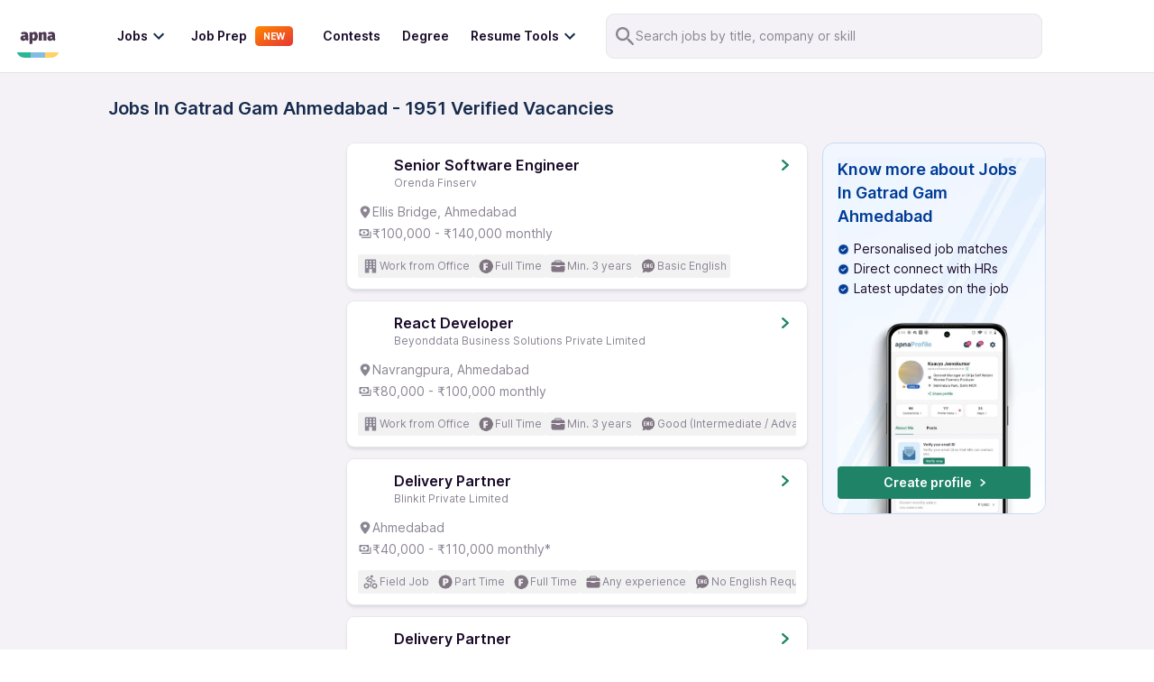

--- FILE ---
content_type: application/javascript; charset=UTF-8
request_url: https://apna.co/_next/static/chunks/7794.bc3b2a29fa2dd5d6.js
body_size: 1179
content:
"use strict";(self.webpackChunk_N_E=self.webpackChunk_N_E||[]).push([[7794],{57794:function(e,t,r){r.r(t);var n=r(33392),s=r(11163),i=r(41650),d=r(85893);t.default=function(e){var t=e.content,r=(0,s.useRouter)();if(Array.isArray(t)&&t.length>0){var l=t;return(0,d.jsx)("div",{className:"bg-[#fff] p-[16px] md:py-[60px]",children:(0,d.jsxs)("div",{className:"mx-auto max-w-[1024px]",children:[(0,d.jsx)("div",{className:"text-left text-[16px] font-[600] leading-[24px] md:text-[20px] md:font-[700] md:leading-[28px]",children:"Frequently Asked Questions"}),(0,d.jsx)("div",{className:"mt-[16px] md:mt-[20px] md:rounded-[12px] md:border-[2px] md:border-solid md:border-[#E8E7EA] md:px-[24px]",children:(0,d.jsx)(n.Z,{faqs:l})})]})})}if(!t||!t.attributes||!t.attributes.title)return null;var x=t.attributes,a=x.description,o=x.title,c=(0,i.jB)((0,i.bV)(r.asPath));return(0,d.jsx)("div",{className:"bg-[#fff] p-[16px] md:py-[60px]",children:(0,d.jsxs)("div",{className:"mx-auto max-w-[1024px]",children:[(0,d.jsxs)("div",{className:"text-left text-[16px] font-[600] leading-[24px] md:text-[20px] md:font-[700] md:leading-[28px]",children:["Know more about ",c]}),(0,d.jsx)("div",{className:"mt-[16px] md:mt-[20px] md:rounded-[12px] md:border-[2px] md:border-solid md:border-[#E8E7EA] md:px-[24px]",children:(0,d.jsx)(n.Z,{faqs:(0,i.OZ)(a,o)})})]})})}},33392:function(e,t,r){r.d(t,{Z:function(){return o}});var n=r(59499),s=r(67294),i=r(85893),d=function(){return(0,i.jsxs)("svg",{width:"32",height:"32",viewBox:"0 0 32 32",fill:"none",xmlns:"http://www.w3.org/2000/svg",children:[(0,i.jsx)("rect",{width:"32",height:"32",rx:"16",fill:"#EAF8F4"}),(0,i.jsx)("path",{d:"M21.7144 16.953H16.9525V21.7149C16.9525 22.2387 16.524 22.6673 16.0002 22.6673C15.4764 22.6673 15.0478 22.2387 15.0478 21.7149V16.953H10.2859C9.76207 16.953 9.3335 16.5245 9.3335 16.0007C9.3335 15.4768 9.76207 15.0483 10.2859 15.0483H15.0478V10.2864C15.0478 9.76256 15.4764 9.33398 16.0002 9.33398C16.524 9.33398 16.9525 9.76256 16.9525 10.2864V15.0483H21.7144C22.2383 15.0483 22.6668 15.4768 22.6668 16.0007C22.6668 16.5245 22.2383 16.953 21.7144 16.953Z",fill:"#1F8268"})]})},l=function(){return(0,i.jsxs)("svg",{width:"32",height:"32",viewBox:"0 0 32 32",fill:"none",xmlns:"http://www.w3.org/2000/svg",children:[(0,i.jsx)("rect",{width:"32",height:"32",rx:"16",fill:"#EAF8F4"}),(0,i.jsx)("path",{d:"M16.9525 16.9516H21.7144C22.2383 16.9516 22.6668 16.5231 22.6668 15.9993C22.6668 15.4754 22.2383 15.0469 21.7144 15.0469H16.9525L16.0002 15.047L15.0478 15.0469H10.2859C9.76207 15.0469 9.3335 15.4754 9.3335 15.9993C9.3335 16.5231 9.76207 16.9516 10.2859 16.9516H15.0478H16.0002H16.9525Z",fill:"#1F8268"})]})};function x(e,t){var r=Object.keys(e);if(Object.getOwnPropertySymbols){var n=Object.getOwnPropertySymbols(e);t&&(n=n.filter((function(t){return Object.getOwnPropertyDescriptor(e,t).enumerable}))),r.push.apply(r,n)}return r}function a(e){for(var t=1;t<arguments.length;t++){var r=null!=arguments[t]?arguments[t]:{};t%2?x(Object(r),!0).forEach((function(t){(0,n.Z)(e,t,r[t])})):Object.getOwnPropertyDescriptors?Object.defineProperties(e,Object.getOwnPropertyDescriptors(r)):x(Object(r)).forEach((function(t){Object.defineProperty(e,t,Object.getOwnPropertyDescriptor(r,t))}))}return e}var o=function(e){var t=e.faqs,r=void 0===t?[]:t,n=(0,s.useState)(r),x=n[0],o=n[1];(0,s.useEffect)((function(){o(r)}),[r]);return(0,i.jsx)("div",{children:null===x||void 0===x?void 0:x.map((function(e,t){return(0,i.jsxs)("div",{className:"my-[16px]",children:[(0,i.jsxs)("div",{className:"flex cursor-pointer items-center justify-between",onClick:function(){return function(e){o((function(t){return t.map((function(t,r){return r===e?a(a({},t),{},{isExpanded:!t.isExpanded}):t}))}))}(t)},children:[(0,i.jsx)("h3",{className:"m-0 w-[80%] text-left text-[14px] font-semibold leading-[24px] md:text-[16px]",children:e.question}),(0,i.jsx)("div",{className:"flex h-[32px] w-[32px] items-center justify-center self-start rounded-full bg-[#EAF8F4] text-green-600",children:e.isExpanded?(0,i.jsx)(l,{}):(0,i.jsx)(d,{})})]}),(0,i.jsx)("div",{style:{display:e.isExpanded?"block":"none"},className:"w-[80%] overflow-hidden text-[14px] font-normal text-[#8C8594] md:text-[16px]",children:(0,i.jsx)("div",{className:"no-margin",dangerouslySetInnerHTML:{__html:e.answer.replace(/<p>/g,'<p style="margin: 0;">')}})})]},e.question)}))})}}}]);
//# sourceMappingURL=7794.bc3b2a29fa2dd5d6.js.map

--- FILE ---
content_type: application/javascript; charset=UTF-8
request_url: https://apna.co/_next/static/HjpxLUzu_3ZrIGCJZaM0t/_buildManifest.js
body_size: 6424
content:
self.__BUILD_MANIFEST=function(a,e,s,c,t,n,i,d,r,o,p,g,u,b,l,h,j,f,k,m,v,y,w,N,S,F,A,C,_,I,D,O,B,x,P,q,M,T,W,z,E,G,H,L,U,V,J,K,Q,R,X,Y,Z,$,aa,ea,sa,ca,ta,na,ia,da,ra,oa,pa,ga,ua,ba,la,ha,ja,fa,ka,ma,va,ya,wa,Na,Sa,Fa,Aa,Ca,_a,Ia,Da,Oa,Ba,xa,Pa){return{__rewrites:{beforeFiles:[],afterFiles:[],fallback:[]},"/":[X,s,c,d,Y,Z,ra,a,e,t,n,r,p,g,j,W,"static/chunks/pages/index-90009285df751409.js"],"/404":["static/chunks/2941-4cee22322ee9f5bb.js",f,"static/chunks/pages/404-0546083c76d63398.js"],"/GTMInitializer":["static/chunks/pages/GTMInitializer-d56fb0df299fb166.js"],"/_error":["static/chunks/pages/_error-85ca99b65e703f0e.js"],"/aadhaar-terms-of-service":[l,i,o,"static/chunks/pages/aadhaar-terms-of-service-59ff9d0da010fd4a.js"],"/additional-terms-of-services":[l,i,o,D,"static/chunks/pages/additional-terms-of-services-b491e038e14c639a.js"],"/advantage-referral-terms-and-conditions":[l,i,o,D,"static/chunks/pages/advantage-referral-terms-and-conditions-6cba7301a4d1c6ce.js"],"/advantage-terms-and-conditions":[l,i,o,D,"static/chunks/pages/advantage-terms-and-conditions-6c4a1e4363d0de9e.js"],"/ai-sku":[X,s,c,d,v,Y,Z,a,e,t,n,r,p,g,u,y,"static/chunks/pages/ai-sku-5a2a2895543c89e2.js"],"/apna-advantage":[w,b,h,N,I,z,a,e,k,m,S,F,A,C,_,O,P,E,"static/chunks/pages/apna-advantage-02ae15a4390de29e.js"],"/apna-advantage/admission-intro":["static/chunks/5656-09b08956658e1afb.js",m,"static/chunks/pages/apna-advantage/admission-intro-30ed6e0185f412ac.js"],"/apna-advantage/career-navigator":[q,G,"static/chunks/pages/apna-advantage/career-navigator-22e8c591434b729c.js"],"/apna-advantage/college/[collegeName]":[w,b,h,N,I,z,a,e,k,m,S,F,A,C,_,O,P,E,"static/chunks/pages/apna-advantage/college/[collegeName]-e19cc1e42f37f55a.js"],"/apna-advantage/college/[collegeName]/course/[courseName]":[w,b,h,N,I,z,a,e,k,m,S,F,A,C,_,O,P,E,"static/chunks/pages/apna-advantage/college/[collegeName]/course/[courseName]-c9c473b3e3b4e0b5.js"],"/apna-advantage/college/[collegeName]/course/[courseName]/leadsForm/[step]":[w,b,N,"static/chunks/4273-c16c53eae9796e5e.js",e,k,m,S,F,A,C,_,"static/chunks/pages/apna-advantage/college/[collegeName]/course/[courseName]/leadsForm/[step]-c8d652d637ce1a73.js"],"/apna-advantage/college/[collegeName]/leadsForm/[step]":[w,b,N,"static/chunks/2333-49b4805a8eee78e2.js",e,k,m,S,F,A,C,_,"static/chunks/pages/apna-advantage/college/[collegeName]/leadsForm/[step]-2a48f685ea236215.js"],"/apna-advantage/company-coaching":[q,"static/chunks/pages/apna-advantage/company-coaching-7852ebc1df072030.js"],"/apna-advantage/course/[courseName]":[w,b,h,N,I,z,a,e,k,m,S,F,A,C,_,O,P,E,"static/chunks/pages/apna-advantage/course/[courseName]-15c3d51c9be7b67f.js"],"/apna-advantage/course/[courseName]/leadsForm/[step]":[w,b,N,"static/chunks/4457-e4dcd5deb1bc782c.js",e,k,m,S,F,A,C,_,"static/chunks/pages/apna-advantage/course/[courseName]/leadsForm/[step]-f96de78c6ab5f507.js"],"/apna-advantage/dashboard":[q,G,"static/chunks/pages/apna-advantage/dashboard-f1c4a748697f5e50.js"],"/apna-advantage/intro":[m,C,oa,"static/chunks/pages/apna-advantage/intro-bf6d1213501a088d.js"],"/apna-advantage/intro/FirstStep":[oa,"static/chunks/pages/apna-advantage/intro/FirstStep-64031a161555235a.js"],"/apna-advantage/intro/SecondStep":["static/chunks/pages/apna-advantage/intro/SecondStep-41b203da5a956416.js"],"/apna-advantage/jobs":[q,G,"static/chunks/pages/apna-advantage/jobs-035d629ff69a1cd5.js"],"/apna-advantage/leadsForm/[step]":[w,b,N,"static/chunks/4342-e471361488807785.js",e,k,m,S,F,A,C,_,"static/chunks/pages/apna-advantage/leadsForm/[step]-2b0d14834933d929.js"],"/apna-advantage/online-degrees":[w,b,N,I,"static/chunks/4682-bd2380b03e48f650.js",e,k,m,S,F,A,C,_,O,P,"static/chunks/pages/apna-advantage/online-degrees-2468d76a29985e61.js"],"/apna-advantage/online-degrees/BenefitsApnaAdvantage":["static/chunks/pages/apna-advantage/online-degrees/BenefitsApnaAdvantage-a9d921a52d7c74bb.js"],"/apna-advantage/online-degrees/CourseVerticalScroller":["static/chunks/pages/apna-advantage/online-degrees/CourseVerticalScroller-3a375817b731d5cc.js"],"/apna-advantage/online-degrees/Header":["static/chunks/pages/apna-advantage/online-degrees/Header-d1ed29676cb09c39.js"],"/apna-advantage/online-degrees/OnlineDegreeAndApnaAdvantage":["static/chunks/pages/apna-advantage/online-degrees/OnlineDegreeAndApnaAdvantage-4b379bb1f6854e3e.js"],"/apna-advantage/online-degrees/OnlineDegreeFaqs":["static/chunks/pages/apna-advantage/online-degrees/OnlineDegreeFaqs-cc02d70585f88755.js"],"/apna-advantage/online-degrees/OurStudentsWorkAt":["static/chunks/pages/apna-advantage/online-degrees/OurStudentsWorkAt-974c5e6d00403cbe.js"],"/apna-advantage/online-degrees/WhyApnaAdvantage":["static/chunks/pages/apna-advantage/online-degrees/WhyApnaAdvantage-01f0d8d26af3fe34.js"],"/apna-advantage/post-sales":["static/chunks/pages/apna-advantage/post-sales-b343dafd3b1e5700.js"],"/apna-advantage/post-sales/PostSalesPageContent":[b,"static/chunks/6474-5bdbc3782d11f9d9.js",k,m,S,F,A,"static/chunks/775-400af6224fecc6cd.js","static/chunks/pages/apna-advantage/post-sales/PostSalesPageContent-c58e596209990215.js"],"/apna-advantage/post-sales/rewards":["static/chunks/pages/apna-advantage/post-sales/rewards-f5e6fe44ef1324df.js"],"/apna-advantage/post-sales/rewards/hrconnects":[k,"static/chunks/pages/apna-advantage/post-sales/rewards/hrconnects-cf9a7df0fad61c57.js"],"/apna-advantage/post-sales/rewards/mutualfunds":["static/chunks/pages/apna-advantage/post-sales/rewards/mutualfunds-25aa60aba5bc3cac.js"],"/apna-advantage/register":[pa,"static/chunks/pages/apna-advantage/register-7b8b65b724720032.js"],"/apna-advantage/register/[...slug]":[pa,"static/chunks/pages/apna-advantage/register/[...slug]-1ea86ed59f9e719d.js"],"/apna-advantage/resume-builder":[q,G,"static/chunks/pages/apna-advantage/resume-builder-4e6818a76d2d09cf.js"],"/apna-advantage/success":[s,c,d,a,e,t,n,r,p,g,"static/chunks/pages/apna-advantage/success-e92f08b670b6bf8b.js"],"/apna-advantage/top-universities":[w,b,N,I,"static/chunks/4470-20f8959152a180ef.js",e,k,m,S,F,A,C,_,O,"static/chunks/pages/apna-advantage/top-universities-79f67039cd390008.js"],"/apna-beauty-master-course":[H,a,L,U,$,ga,"static/chunks/pages/apna-beauty-master-course-4c66ce8fed05391e.js"],"/apna-beauty-nayna-savla-course":[H,a,L,U,$,ga,"static/chunks/pages/apna-beauty-nayna-savla-course-bfb312811bb81d33.js"],"/apna-safety":[s,c,d,v,a,e,t,n,r,p,g,u,y,"static/chunks/pages/apna-safety-efce63894eb91999.js"],"/apna-safety/report":[s,c,d,b,v,ua,a,e,t,n,r,p,g,u,y,ba,"static/chunks/pages/apna-safety/report-7afa6a9161414bfc.js"],"/apna-safety/report/form":[s,c,d,b,v,ua,a,e,t,n,r,p,g,u,y,ba,"static/chunks/pages/apna-safety/report/form-7836128d260c37e6.js"],"/candidate/jobs/[[...paths]]":[s,c,d,b,h,B,V,la,aa,ha,a,e,t,n,r,p,g,u,j,M,ea,ja,"static/chunks/pages/candidate/jobs/[[...paths]]-fa23c66d9e69efd2.js"],"/career-central/[[...slugs]]":[s,c,d,h,a,e,t,n,r,p,g,u,j,"static/chunks/pages/career-central/[[...slugs]]-3140587f783c5936.js"],"/career-guidance":[l,i,"static/chunks/pages/career-guidance-174e158b41b53d20.js"],"/career-guidance-seminar":[l,i,"static/chunks/pages/career-guidance-seminar-818cfbddf73dfe30.js"],"/challenge-agreement":[l,i,o,"static/chunks/pages/challenge-agreement-6de2d326592ae13c.js"],"/code-of-conduct":[l,i,o,"static/chunks/pages/code-of-conduct-123412feb35519cd.js"],"/community":[s,c,d,h,a,e,t,n,r,p,g,u,j,W,"static/chunks/pages/community-17327a2fbf3aae5d.js"],"/community-guidelines":[l,i,o,"static/chunks/pages/community-guidelines-d5b9a3651f760545.js"],"/company/[companySlug]":[s,c,d,v,a,e,t,n,r,p,g,u,k,y,M,sa,"static/chunks/pages/company/[companySlug]-ef2b6bcfcd4be224.js"],"/component-test":[s,"static/chunks/pages/component-test-0a5fbd3d55dff064.js"],"/contact-us":["static/chunks/6633-5d271e85c4385342.js",a,"static/chunks/pages/contact-us-a87cd2532db22341.js"],"/contests":[s,c,d,h,fa,a,e,t,n,r,p,g,u,k,j,sa,"static/chunks/pages/contests-6def7290b8b66a99.js"],"/contests/registered-contests":[k,sa,"static/chunks/pages/contests/registered-contests-5ad4b4a98346e0f2.js"],"/contests/[canvasChallengeSlug]":[w,s,c,d,N,B,"static/chunks/9712-4b7b39d3681e9476.js",a,e,t,n,r,p,g,k,j,"static/chunks/pages/contests/[canvasChallengeSlug]-f2057bf428ab1cb2.js"],"/contests/[canvasChallengeSlug]/casestudy-round":[s,c,d,h,a,e,t,n,r,p,g,u,k,j,ka,ma,"static/chunks/pages/contests/[canvasChallengeSlug]/casestudy-round-7963e4662a3c2d0a.js"],"/contests/[canvasChallengeSlug]/submission-round":[s,c,d,h,B,"static/chunks/4078-77f79d6a064121e4.js",a,e,t,n,r,p,g,u,j,ka,"static/chunks/pages/contests/[canvasChallengeSlug]/submission-round-42c42e9fa11524da.js"],"/data-consent":[l,i,o,"static/chunks/pages/data-consent-6cb095fb89c8941f.js"],"/delete-account":[s,c,d,h,a,e,t,n,r,p,g,u,j,"static/chunks/pages/delete-account-e3c6174893565ad3.js"],"/diwali/ang":["static/chunks/pages/diwali/ang-6641efecc6abd93c.js"],"/diwali/en":["static/chunks/pages/diwali/en-94c84091c7d3993e.js"],"/diwali/kn":["static/chunks/pages/diwali/kn-7a7f51733221b607.js"],"/download-apna-app":[ca,"static/chunks/pages/download-apna-app-d42f6e7a03e87565.js"],"/download-apna-app-old":[a,ca,"static/chunks/pages/download-apna-app-old-892014160fa58343.js"],"/email-application":["static/chunks/pages/email-application-6c61660e3be49e42.js"],"/emp/[id]":["static/chunks/3310-b02e6b6711ca8a5f.js",i,o,f,"static/chunks/pages/emp/[id]-71fe20b87b6c4662.js"],"/employer/[[...employer]]":[J,"static/chunks/2610-88889dee6eb75b25.js",f,"static/chunks/pages/employer/[[...employer]]-0eecf28372387649.js"],"/employer-code-of-conduct":[l,i,o,"static/chunks/pages/employer-code-of-conduct-9695971a9b3e924e.js"],"/employer-faqs":[l,i,o,"static/chunks/pages/employer-faqs-3d7d9170105f64c0.js"],"/events/immersion-program":[s,c,d,h,aa,a,e,t,n,r,p,g,u,j,va,"static/chunks/pages/events/immersion-program-3756356b271688e4.js"],"/events/immersion-program/round-two":[s,c,d,h,a,e,t,n,r,p,g,u,k,j,va,ma,"static/chunks/pages/events/immersion-program/round-two-e655d560a0d16318.js"],"/firesidechat":[l,i,o,"static/chunks/pages/firesidechat-70b6ffcdefb7dd99.js"],"/free-job-alerts/[[...stateName]]":[H,a,L,"static/chunks/pages/free-job-alerts/[[...stateName]]-6501fc737b985ab2.js"],"/free-job-posting":["static/chunks/3105-321f0d4944f53633.js",i,o,f,"static/chunks/pages/free-job-posting-bd32e0b32a7a5799.js"],"/group/[...group]":[K,f,Q,"static/chunks/pages/group/[...group]-1e1233f9e80a4e0e.js"],"/groups":["static/chunks/4449-5ebe42acc67f2e27.js",f,"static/chunks/pages/groups-1e872898d370fd3f.js"],"/groups/[slug]":[K,f,Q,ya,"static/chunks/pages/groups/[slug]-c5fceb170ba0d71f.js"],"/groups/[slug]/[cityId]/[[...path]]":[K,J,f,Q,"static/chunks/pages/groups/[slug]/[cityId]/[[...path]]-2159490075425929.js"],"/hall-of-fame":[a,U,ca,"static/chunks/pages/hall-of-fame-42e7eaccc99012cc.js"],"/hire/[ids]":[wa,Na,i,o,"static/chunks/9550-fc1939f83e5b2ff6.js",Sa,"static/chunks/pages/hire/[ids]-ca7330b0280d4856.js"],"/home":[s,c,d,h,a,e,t,n,r,p,g,u,j,"static/chunks/pages/home-2d241bcf3424c6c8.js"],"/international/jobs":[s,c,d,h,"static/chunks/3637-2462f43d9cb943b9.js",a,e,t,n,r,p,g,u,j,M,ea,"static/chunks/pages/international/jobs-2abee27a06f6b8ee.js"],"/interview-prep/mock-interview":[s,c,d,b,v,ra,a,e,t,n,r,p,g,u,y,x,R,ta,"static/chunks/pages/interview-prep/mock-interview-daa1eb6d1334f13d.js"],"/interview-prep/mock-interview/feedback/[slug]":[s,c,d,b,v,"static/chunks/7056-c6b2316961c4e534.js",a,e,t,n,r,p,g,u,y,x,R,ta,"static/chunks/pages/interview-prep/mock-interview/feedback/[slug]-e8e35ffcf2db129d.js"],"/interview-prep/mock-interview/history":[s,c,d,v,a,e,t,n,r,p,g,u,y,x,R,"static/chunks/pages/interview-prep/mock-interview/history-2f61ba4257a78a59.js"],"/interview-prep/mock-interview/plans-screen":[s,c,d,b,v,B,"static/chunks/1708-83035db036e4146b.js","static/chunks/94-592a2130e9586aca.js",a,e,t,n,r,p,g,u,y,x,Fa,"static/chunks/pages/interview-prep/mock-interview/plans-screen-644e84953399ab7f.js"],"/interview-prep/mock-interview/[slug]":[w,X,s,c,d,b,N,v,B,Y,Z,"static/chunks/4415-4a83823a51a79090.js",a,e,t,n,r,p,g,u,y,x,R,ta,"static/chunks/pages/interview-prep/mock-interview/[slug]-3c18ec1d942224b6.js"],"/interview-prep/search":["static/chunks/pages/interview-prep/search-720322c5c4e553ef.js"],"/interview-prep/[slug]":[s,c,d,v,a,e,t,n,r,p,g,u,y,"static/chunks/pages/interview-prep/[slug]-034599fbe865805d.js"],"/job":[i,o,"static/chunks/pages/job-5ef32d5b8b430bfe.js"],"/job/[...job]":["static/chunks/75fc9c18-44e3e1774692f5ab.js",s,c,d,b,h,"static/chunks/6889-6772a14f2924604b.js",a,e,t,n,r,p,g,u,j,M,"static/chunks/pages/job/[...job]-1ea430380b1b4f9d.js"],"/job-posting":["static/chunks/4712-3f53cc864ea632d4.js",i,o,f,"static/chunks/pages/job-posting-d639569afffd99b9.js"],"/job-search":[s,c,d,t,n,r,p,"static/chunks/2306-79f0dec17df96f1f.js","static/chunks/pages/job-search-6b3d755b9f2e86bd.js"],"/jobs/[[...paths]]":[s,c,d,b,h,B,V,la,aa,ha,a,e,t,n,r,p,g,u,j,M,ea,ja,"static/chunks/pages/jobs/[[...paths]]-3fc8e929636ae232.js"],"/jobs-old":[i,o,"static/chunks/pages/jobs-old-a3875529899894ed.js"],"/learn/degree":[s,c,d,b,h,I,fa,a,e,t,n,r,p,g,T,Aa,"static/chunks/pages/learn/degree-f3127fffe7e74805.js"],"/learn/degree/college/[collegeName]":["static/chunks/pages/learn/degree/college/[collegeName]-2cacca4e9d19cb85.js"],"/learn/degree/college/[collegeName]/course/[collegeCourse]":[s,c,d,b,h,I,a,e,t,n,r,p,g,T,Aa,"static/chunks/pages/learn/degree/college/[collegeName]/course/[collegeCourse]-701947fe857599f6.js"],"/learn/degree/course/[courseName]":["static/chunks/pages/learn/degree/course/[courseName]-7a4594a9808bc8b3.js"],"/learn/degree/finish":[s,c,d,a,e,t,n,r,p,g,T,"static/chunks/pages/learn/degree/finish-a59b1f2b55c45186.js"],"/learn/degree/form":[b,m,"static/chunks/pages/learn/degree/form-e4f619a9ba07dce0.js"],"/learn/degree/leadsForm":[b,T,"static/chunks/pages/learn/degree/leadsForm-121a607cdf0a5fa9.js"],"/learn/degree/leadsForm/finish":[T,"static/chunks/pages/learn/degree/leadsForm/finish-227cd9b1cf627e43.js"],"/login":[s,wa,Ca,"static/chunks/pages/login-c572ff5c42f5f8c5.js"],"/manage-subscriptions":[s,c,d,b,v,a,e,t,n,r,p,g,u,y,x,Fa,"static/chunks/pages/manage-subscriptions-698d6e75da71a754.js"],"/microsite/[vendor]/job/[...job]":[s,"static/chunks/7236-742867782b673b76.js",t,n,na,ia,_a,"static/chunks/pages/microsite/[vendor]/job/[...job]-826f49e11dc7afaf.js"],"/microsite/[vendor]/jobs/[[...paths]]":[s,c,d,da,t,n,r,na,Ia,ia,Da,_a,"static/chunks/pages/microsite/[vendor]/jobs/[[...paths]]-b891c90ecb0a14d8.js"],"/microsite/[vendor]/onboarding":[s,c,d,da,V,Oa,Ba,"static/chunks/7165-c064a6070adce314.js",a,t,n,r,na,Ia,ia,Da,xa,"static/chunks/pages/microsite/[vendor]/onboarding-a633a49b42d52c0a.js"],"/microsite/[vendor]/[id]":[s,c,d,t,n,r,"static/chunks/pages/microsite/[vendor]/[id]-64136894f548fb08.js"],"/onboarding":[s,c,da,V,H,Oa,Ba,a,L,U,$,Ca,xa,"static/chunks/pages/onboarding-1e9f5b0607eea8cf.js"],"/payment-agreement":[l,i,o,"static/chunks/pages/payment-agreement-dc84573683ed585d.js"],"/post/[...post]":[K,f,Q,ya,"static/chunks/pages/post/[...post]-8bf97f924f6f154c.js"],"/post-free-job":["static/chunks/606-ddf1635adebc3a4f.js",i,o,f,"static/chunks/pages/post-free-job-9556ffc4375e07dd.js"],"/post-free-jobs":["static/chunks/3009-efd5d3a0bf4c6ff4.js",i,o,f,"static/chunks/pages/post-free-jobs-73dc1957fca53a97.js"],"/post-job":["static/chunks/6479-f9de789c630154e7.js",i,o,f,"static/chunks/pages/post-job-88020671010ec406.js"],"/post-job-on-apna":["static/chunks/3381-dcde1b9b843e4414.js",i,o,f,"static/chunks/pages/post-job-on-apna-6b578c550d55c6a8.js"],"/post-jobs":["static/chunks/3390-c44f045e6a08ba05.js",i,o,f,"static/chunks/pages/post-jobs-53c4676a67989d1c.js"],"/post-jobs-free":["static/chunks/8666-57e380f753b2d99c.js",i,o,f,"static/chunks/pages/post-jobs-free-f64588ad90b0f090.js"],"/post-jobs-on-apna":["static/chunks/7565-abd5c6e63f38b4b6.js",i,o,f,"static/chunks/pages/post-jobs-on-apna-f9c7f40d039ec06e.js"],"/privacy":[l,i,o,"static/chunks/pages/privacy-58fcd0c9366d0943.js"],"/recruiter/[name]":[l,i,o,"static/chunks/pages/recruiter/[name]-951af0162ec8a719.js"],"/rewards-user-agreement":[l,i,o,D,"static/chunks/pages/rewards-user-agreement-d19cd3e18a33c9ed.js"],"/sitemap":[Na,i,o,Sa,"static/chunks/pages/sitemap-b5116b497f589ebd.js"],"/terms-and-conditions":[l,i,"static/chunks/pages/terms-and-conditions-1505be165e289a09.js"],"/terms-conditions-monetisation":[l,i,o,"static/chunks/pages/terms-conditions-monetisation-4489ae776d11a453.js"],"/terms-of-service":[l,i,o,D,"static/chunks/pages/terms-of-service-30cfebe3ad904586.js"],"/urban-ladder":[i,o,"static/chunks/pages/urban-ladder-1f5e72e222c90720.js"],"/user-agreement":[l,i,o,D,"static/chunks/pages/user-agreement-bee427da44b5253a.js"],"/user-agreement-old":[l,i,o,"static/chunks/pages/user-agreement-old-15fdfb18cb5f876c.js"],"/verify-email":[s,c,d,h,a,e,t,n,r,p,g,u,j,"static/chunks/pages/verify-email-3c7d7b75e6fe53ff.js"],"/vi-landing":["static/chunks/pages/vi-landing-ca8f6d3ea84e1512.js"],"/vulnerability-disclosure-policy":[l,i,o,"static/chunks/pages/vulnerability-disclosure-policy-11db22407dfce45f.js"],"/webinar":["static/chunks/6285-33048f1ef5dc4c8c.js",i,o,f,"static/chunks/pages/webinar-e26d5617f7543027.js"],"/whitepaper/employmentlandscape":[l,"static/chunks/7737-3d1219970988b7ce.js",i,o,"static/chunks/pages/whitepaper/employmentlandscape-5600959e49bce96d.js"],"/xclusives":[s,c,d,h,J,a,e,t,n,r,p,g,u,j,W,Pa,"static/chunks/pages/xclusives-0de8c10cc6e63673.js"],"/xclusives/event/[eventName]/[eventId]":[s,c,d,h,J,a,e,t,n,r,p,g,u,j,W,Pa,"static/chunks/pages/xclusives/event/[eventName]/[eventId]-e044df271bbb4cb9.js"],"/[id]":[s,c,d,h,a,e,t,n,r,p,g,u,j,"static/chunks/pages/[id]-f493e782c297eddc.js"],sortedPages:["/","/404","/GTMInitializer","/_app","/_error","/aadhaar-terms-of-service","/additional-terms-of-services","/advantage-referral-terms-and-conditions","/advantage-terms-and-conditions","/ai-sku","/apna-advantage","/apna-advantage/admission-intro","/apna-advantage/career-navigator","/apna-advantage/college/[collegeName]","/apna-advantage/college/[collegeName]/course/[courseName]","/apna-advantage/college/[collegeName]/course/[courseName]/leadsForm/[step]","/apna-advantage/college/[collegeName]/leadsForm/[step]","/apna-advantage/company-coaching","/apna-advantage/course/[courseName]","/apna-advantage/course/[courseName]/leadsForm/[step]","/apna-advantage/dashboard","/apna-advantage/intro","/apna-advantage/intro/FirstStep","/apna-advantage/intro/SecondStep","/apna-advantage/jobs","/apna-advantage/leadsForm/[step]","/apna-advantage/online-degrees","/apna-advantage/online-degrees/BenefitsApnaAdvantage","/apna-advantage/online-degrees/CourseVerticalScroller","/apna-advantage/online-degrees/Header","/apna-advantage/online-degrees/OnlineDegreeAndApnaAdvantage","/apna-advantage/online-degrees/OnlineDegreeFaqs","/apna-advantage/online-degrees/OurStudentsWorkAt","/apna-advantage/online-degrees/WhyApnaAdvantage","/apna-advantage/post-sales","/apna-advantage/post-sales/PostSalesPageContent","/apna-advantage/post-sales/rewards","/apna-advantage/post-sales/rewards/hrconnects","/apna-advantage/post-sales/rewards/mutualfunds","/apna-advantage/register","/apna-advantage/register/[...slug]","/apna-advantage/resume-builder","/apna-advantage/success","/apna-advantage/top-universities","/apna-beauty-master-course","/apna-beauty-nayna-savla-course","/apna-safety","/apna-safety/report","/apna-safety/report/form","/candidate/jobs/[[...paths]]","/career-central/[[...slugs]]","/career-guidance","/career-guidance-seminar","/challenge-agreement","/code-of-conduct","/community","/community-guidelines","/company/[companySlug]","/component-test","/contact-us","/contests","/contests/registered-contests","/contests/[canvasChallengeSlug]","/contests/[canvasChallengeSlug]/casestudy-round","/contests/[canvasChallengeSlug]/submission-round","/data-consent","/delete-account","/diwali/ang","/diwali/en","/diwali/kn","/download-apna-app","/download-apna-app-old","/email-application","/emp/[id]","/employer/[[...employer]]","/employer-code-of-conduct","/employer-faqs","/events/immersion-program","/events/immersion-program/round-two","/firesidechat","/free-job-alerts/[[...stateName]]","/free-job-posting","/group/[...group]","/groups","/groups/[slug]","/groups/[slug]/[cityId]/[[...path]]","/hall-of-fame","/hire/[ids]","/home","/international/jobs","/interview-prep/mock-interview","/interview-prep/mock-interview/feedback/[slug]","/interview-prep/mock-interview/history","/interview-prep/mock-interview/plans-screen","/interview-prep/mock-interview/[slug]","/interview-prep/search","/interview-prep/[slug]","/job","/job/[...job]","/job-posting","/job-search","/jobs/[[...paths]]","/jobs-old","/learn/degree","/learn/degree/college/[collegeName]","/learn/degree/college/[collegeName]/course/[collegeCourse]","/learn/degree/course/[courseName]","/learn/degree/finish","/learn/degree/form","/learn/degree/leadsForm","/learn/degree/leadsForm/finish","/login","/manage-subscriptions","/microsite/[vendor]/job/[...job]","/microsite/[vendor]/jobs/[[...paths]]","/microsite/[vendor]/onboarding","/microsite/[vendor]/[id]","/onboarding","/payment-agreement","/post/[...post]","/post-free-job","/post-free-jobs","/post-job","/post-job-on-apna","/post-jobs","/post-jobs-free","/post-jobs-on-apna","/privacy","/recruiter/[name]","/rewards-user-agreement","/sitemap","/terms-and-conditions","/terms-conditions-monetisation","/terms-of-service","/urban-ladder","/user-agreement","/user-agreement-old","/verify-email","/vi-landing","/vulnerability-disclosure-policy","/webinar","/whitepaper/employmentlandscape","/xclusives","/xclusives/event/[eventName]/[eventId]","/[id]"]}}("static/chunks/4182-f6a7d439c698e8c0.js","static/chunks/7680-81b860b00a0c623f.js","static/chunks/1514-8640040d31197914.js","static/chunks/5778-6faeb85391fe33b7.js","static/chunks/5890-70edc87a935d71ad.js","static/chunks/3512-1803e8cd169ce8ea.js","static/chunks/3796-74328a9060e342b3.js","static/chunks/8853-301c0b0e4b5879c0.js","static/chunks/7890-11be5313d960466d.js","static/chunks/9317-5aadf4e02b14e87e.js","static/chunks/9280-b32200ac75ebe9fc.js","static/chunks/5026-e299936360d16b22.js","static/chunks/6375-9d3cb56e075ea15e.js","static/chunks/1518-aa0c90c39afb3e90.js","static/chunks/7142-cd32496de1fa3b28.js","static/chunks/4094-4e251cb6062f07ee.js","static/chunks/2108-57577313752ef60b.js","static/chunks/1257-fff90303255c0cfe.js","static/chunks/4853-8b181ee19ae819f7.js","static/chunks/4291-9662a6abf0cf6fc8.js","static/chunks/7398-f36313ab04f05db0.js","static/chunks/3634-76734585627ebf63.js","static/chunks/ea88be26-de8d7ac70b875bf1.js","static/chunks/9464-b646bce2ad84d0c7.js","static/chunks/1374-a313f2d61ed34f85.js","static/chunks/9795-b871049e042165a7.js","static/chunks/113-746398d75246c454.js","static/chunks/4657-3b5038ed61ca68d5.js","static/chunks/119-ae8c0701c321221c.js","static/chunks/4193-9e70f3a8a65fd4e3.js","static/chunks/4460-fa7705150b53dcc5.js","static/chunks/4586-bdf9e030826f83fa.js","static/chunks/8573-fb3674179a756196.js","static/chunks/6606-a1641fbc78ae39cc.js","static/chunks/4867-3ca208052f53d451.js","static/chunks/1210-6a0a86168d7eef54.js","static/chunks/1516-d96e6b059c792e00.js","static/chunks/2309-af7b5a559c06e2ad.js","static/chunks/5680-2246d1606c54bc9c.js","static/chunks/839-427941ac0a37f73e.js","static/chunks/9925-20e19b89d89c0be1.js","static/chunks/6258-8aaff7c76554e116.js","static/chunks/8387-cadf1b048f787ef3.js","static/chunks/9969-8a86c4fe214b84c8.js","static/chunks/5895-5b9e1cefdbac721d.js","static/chunks/9122-a32acfc110a8dd64.js","static/chunks/9435-eb84a5357cfec3cc.js","static/chunks/4673-d5f7a1de6626f08f.js","static/chunks/9365-51885f0ba36e769d.js","static/chunks/4362-5231789767f43542.js","static/chunks/3dbccb2b-aac54ae3340c397e.js","static/chunks/2716-f3e8f9bbd954dd30.js","static/chunks/7926-ef7c083ed5f825f6.js","static/chunks/8408-dd174372a65098d4.js","static/chunks/3382-b3882020ecced13f.js","static/chunks/3272-4f714e86451cab9f.js","static/chunks/8355-70d4b5603d9fca23.js","static/css/bb316c81c50a5d4c.css","static/chunks/2793-2ff74c5cec5d4d36.js","static/chunks/276-235e8ef0bfa87fef.js","static/chunks/4799-bee63250c145834c.js","static/chunks/3253-d3a328d608cb2290.js","static/chunks/7384-1bcf826eb7b68ea1.js","static/chunks/7226-318c460022361af0.js","static/chunks/6406-0a64b9bcbbbac2f4.js","static/chunks/5929-3101271213a96598.js","static/chunks/8956-663cfc3c1404e52a.js","static/chunks/308-204bf6993352b72c.js","static/chunks/2153-568b8f566a9421c4.js","static/chunks/6657-3465d8a071f5280e.js","static/chunks/1440-e84aa7df65483575.js","static/chunks/6767-f9f02fc0a42277d8.js","static/chunks/3808-f3f74a36ed2f3d19.js","static/chunks/7130-d754e42941e9bd7e.js","static/chunks/2079-b9a8f8500a74641a.js","static/chunks/8792-1180da0191a9f324.js","static/chunks/615-62e5de86a5190ba5.js","static/chunks/9597-da42e69757ca9f92.js","static/chunks/9525-ce2d1c7ade6133a1.js","static/chunks/2967-744efa5898aa84c5.js","static/chunks/6762-bd1334874c0590f8.js","static/chunks/7914-cf701e1d9ff51a45.js","static/chunks/537-04d37746cf009077.js","static/chunks/51-b86df258eb65cba5.js","static/chunks/37-8b64d098a528709f.js","static/chunks/7536-3f2622530086448c.js","static/chunks/7282-30e141d719f1745f.js","static/chunks/9143-17ab9dc4a40ee3f1.js","static/chunks/6291-616e0d806b3d0204.js"),self.__BUILD_MANIFEST_CB&&self.__BUILD_MANIFEST_CB();

--- FILE ---
content_type: application/javascript; charset=UTF-8
request_url: https://apna.co/_next/static/chunks/webpack-3e264aa480d61dd9.js
body_size: 3615
content:
!function(){"use strict";var e={},c={};function t(a){var n=c[a];if(void 0!==n)return n.exports;var f=c[a]={id:a,loaded:!1,exports:{}},d=!0;try{e[a].call(f.exports,f,f.exports,t),d=!1}finally{d&&delete c[a]}return f.loaded=!0,f.exports}t.m=e,t.amdO={},function(){var e=[];t.O=function(c,a,n,f){if(!a){var d=1/0;for(u=0;u<e.length;u++){a=e[u][0],n=e[u][1],f=e[u][2];for(var r=!0,b=0;b<a.length;b++)(!1&f||d>=f)&&Object.keys(t.O).every((function(e){return t.O[e](a[b])}))?a.splice(b--,1):(r=!1,f<d&&(d=f));if(r){e.splice(u--,1);var s=n();void 0!==s&&(c=s)}}return c}f=f||0;for(var u=e.length;u>0&&e[u-1][2]>f;u--)e[u]=e[u-1];e[u]=[a,n,f]}}(),t.n=function(e){var c=e&&e.__esModule?function(){return e.default}:function(){return e};return t.d(c,{a:c}),c},function(){var e,c=Object.getPrototypeOf?function(e){return Object.getPrototypeOf(e)}:function(e){return e.__proto__};t.t=function(a,n){if(1&n&&(a=this(a)),8&n)return a;if("object"===typeof a&&a){if(4&n&&a.__esModule)return a;if(16&n&&"function"===typeof a.then)return a}var f=Object.create(null);t.r(f);var d={};e=e||[null,c({}),c([]),c(c)];for(var r=2&n&&a;"object"==typeof r&&!~e.indexOf(r);r=c(r))Object.getOwnPropertyNames(r).forEach((function(e){d[e]=function(){return a[e]}}));return d.default=function(){return a},t.d(f,d),f}}(),t.d=function(e,c){for(var a in c)t.o(c,a)&&!t.o(e,a)&&Object.defineProperty(e,a,{enumerable:!0,get:c[a]})},t.f={},t.e=function(e){return Promise.all(Object.keys(t.f).reduce((function(c,a){return t.f[a](e,c),c}),[]))},t.u=function(e){return 9317===e?"static/chunks/9317-5aadf4e02b14e87e.js":615===e?"static/chunks/615-62e5de86a5190ba5.js":9550===e?"static/chunks/9550-fc1939f83e5b2ff6.js":3253===e?"static/chunks/3253-d3a328d608cb2290.js":6375===e?"static/chunks/6375-9d3cb56e075ea15e.js":2306===e?"static/chunks/2306-79f0dec17df96f1f.js":1518===e?"static/chunks/1518-aa0c90c39afb3e90.js":4853===e?"static/chunks/4853-8b181ee19ae819f7.js":4291===e?"static/chunks/4291-9662a6abf0cf6fc8.js":1374===e?"static/chunks/1374-a313f2d61ed34f85.js":9795===e?"static/chunks/9795-b871049e042165a7.js":113===e?"static/chunks/113-746398d75246c454.js":775===e?"static/chunks/775-400af6224fecc6cd.js":6258===e?"static/chunks/6258-8aaff7c76554e116.js":5970===e?"static/chunks/3dbccb2b-aac54ae3340c397e.js":2716===e?"static/chunks/2716-f3e8f9bbd954dd30.js":7926===e?"static/chunks/7926-ef7c083ed5f825f6.js":8573===e?"static/chunks/8573-fb3674179a756196.js":1708===e?"static/chunks/1708-83035db036e4146b.js":94===e?"static/chunks/94-592a2130e9586aca.js":2153===e?"static/chunks/2153-568b8f566a9421c4.js":5890===e?"static/chunks/5890-70edc87a935d71ad.js":276===e?"static/chunks/276-235e8ef0bfa87fef.js":1514===e?"static/chunks/1514-8640040d31197914.js":5778===e?"static/chunks/5778-6faeb85391fe33b7.js":7536===e?"static/chunks/7536-3f2622530086448c.js":1257===e?"static/chunks/1257-fff90303255c0cfe.js":51===e?"static/chunks/51-b86df258eb65cba5.js":"static/chunks/"+({2080:"fdd47866",2655:"11e07bb4",3842:"38a8da06",5443:"ad7f724d",6350:"72a30a16",7847:"e78312c5"}[e]||e)+"."+{1:"f8723ac63284a4f4",42:"39f47953b4edea79",127:"d186cb40da79507a",139:"c255737018e1d5ba",155:"5ddf85bb8313d9fb",390:"12f4cb0ee2a4759c",476:"81da95a5a89e9b09",719:"57305ca44ef3363e",907:"6064d31aed366592",931:"3bc6d2c211a79a16",1085:"59ac9f383735c836",1181:"b8e126bd20613d13",1201:"413fc4fb62cabb5b",1241:"a24845902392a2f5",1255:"88eb662c06cc18b8",1332:"34f8a526b6a9d4df",1658:"79ab891cfd58cbf5",1700:"1134a9dae7a1a388",1723:"49f7271cc118f84e",1749:"8a09ed5712511fde",1752:"739be1d01ae2bbb5",1903:"561573c111fb2f7d",1965:"3c0ac6cff3f5cb0a",2064:"cce94fead36c4091",2080:"d634bc48f373fb05",2182:"a7fe15dc03ef3ef1",2319:"96a11a60b1c30328",2371:"9e41f685798c445b",2424:"96bd5139c14e0085",2592:"6aebb4b3c14d1dc9",2605:"7be5d46eaacea0df",2655:"ce940edadf51c822",2663:"3f82f46b24efbe8d",2741:"5d00547630d77edf",2755:"ec170777933a8e27",2829:"2d7680e3ebcf2402",3111:"762112657e3e4433",3220:"efe701b521eb9fa1",3283:"be20e139f54f2117",3432:"2224f7127764ec0d",3514:"ce9e589148b850bf",3731:"b38290e1373f4bfb",3842:"492a85dd9192be93",4006:"82081a5f94f3c94d",4103:"5b96b04fc5ad754f",4215:"a251160cb6859c74",4410:"f31940302f5598a1",4509:"1fabd3b7d7610d38",4535:"f140d3c7de5800df",4590:"88c098cd3c8dc314",4591:"b835a636f4d73c93",4592:"7f6a9a84e6145dd5",4623:"19990329750dd1b5",4835:"d42849f7697dcd62",4841:"6df03e075a429d87",5081:"4a29b333c058d528",5233:"b2320b1146970773",5443:"770eba45a39f0de5",5789:"482c7985bea19f85",5943:"51aeae78a0502207",6007:"bac1e7e394a85e64",6069:"9fe7c4d13fe48013",6090:"7170b6dbfb48b9a1",6224:"993667b8cbd6affd",6240:"6f1eaec29c6b9dee",6280:"afb4fb5949f3cf4a",6286:"a3760368d56f63fc",6350:"7b33f3d6a10a9521",6511:"d19c07295db619cd",6569:"760c39618c1b0ce6",6581:"df8197293837cbbd",6822:"ad6e1447f966cf83",6928:"1c56bbe192f12785",6994:"fcbabf5fb8e5c974",7015:"bd2e83118fd50e6f",7114:"7adeb532385d06ae",7126:"1944f8c7c90f951d",7148:"532dc7ad0e22bc5c",7156:"63b4f38b7eb52126",7410:"038afb80c1d4ee0b",7535:"1acd6b3841d8e1d2",7574:"21bd43f3bcbe5b86",7650:"d3483468f0d9f5bf",7732:"3ab015761342ae70",7794:"bc3b2a29fa2dd5d6",7847:"2df0c91f9d0b9541",7870:"9567d42a42727afb",8078:"86e579dfb64998c1",8101:"84d778ef6c8337b3",8253:"19846a36596a69ac",8293:"60bbc0b9115089ad",8442:"befae01fed4d4edd",8476:"0e1462ce3fc760e9",8580:"3ad5263a74125cf3",8713:"7a8a9bba62036d03",8907:"505db01ae803fe3c",9010:"ce69286e80efdca2",9038:"95b17ba7c734450d",9493:"37c7359d672f90c4",9651:"0a09384c656ef496"}[e]+".js"},t.miniCssF=function(e){return"static/css/"+{2888:"8cb94070a4e94ca5",7287:"bb316c81c50a5d4c",8737:"bb316c81c50a5d4c",9873:"bb316c81c50a5d4c"}[e]+".css"},t.g=function(){if("object"===typeof globalThis)return globalThis;try{return this||new Function("return this")()}catch(e){if("object"===typeof window)return window}}(),t.hmd=function(e){return(e=Object.create(e)).children||(e.children=[]),Object.defineProperty(e,"exports",{enumerable:!0,set:function(){throw new Error("ES Modules may not assign module.exports or exports.*, Use ESM export syntax, instead: "+e.id)}}),e},t.o=function(e,c){return Object.prototype.hasOwnProperty.call(e,c)},function(){var e={},c="_N_E:";t.l=function(a,n,f,d){if(e[a])e[a].push(n);else{var r,b;if(void 0!==f)for(var s=document.getElementsByTagName("script"),u=0;u<s.length;u++){var i=s[u];if(i.getAttribute("src")==a||i.getAttribute("data-webpack")==c+f){r=i;break}}r||(b=!0,(r=document.createElement("script")).charset="utf-8",r.timeout=120,t.nc&&r.setAttribute("nonce",t.nc),r.setAttribute("data-webpack",c+f),r.src=t.tu(a)),e[a]=[n];var o=function(c,t){r.onerror=r.onload=null,clearTimeout(l);var n=e[a];if(delete e[a],r.parentNode&&r.parentNode.removeChild(r),n&&n.forEach((function(e){return e(t)})),c)return c(t)},l=setTimeout(o.bind(null,void 0,{type:"timeout",target:r}),12e4);r.onerror=o.bind(null,r.onerror),r.onload=o.bind(null,r.onload),b&&document.head.appendChild(r)}}}(),t.r=function(e){"undefined"!==typeof Symbol&&Symbol.toStringTag&&Object.defineProperty(e,Symbol.toStringTag,{value:"Module"}),Object.defineProperty(e,"__esModule",{value:!0})},t.nmd=function(e){return e.paths=[],e.children||(e.children=[]),e},function(){var e;t.tt=function(){return void 0===e&&(e={createScriptURL:function(e){return e}},"undefined"!==typeof trustedTypes&&trustedTypes.createPolicy&&(e=trustedTypes.createPolicy("nextjs#bundler",e))),e}}(),t.tu=function(e){return t.tt().createScriptURL(e)},t.p="/_next/",function(){var e={2272:0};t.f.j=function(c,a){var n=t.o(e,c)?e[c]:void 0;if(0!==n)if(n)a.push(n[2]);else if(2272!=c){var f=new Promise((function(t,a){n=e[c]=[t,a]}));a.push(n[2]=f);var d=t.p+t.u(c),r=new Error;t.l(d,(function(a){if(t.o(e,c)&&(0!==(n=e[c])&&(e[c]=void 0),n)){var f=a&&("load"===a.type?"missing":a.type),d=a&&a.target&&a.target.src;r.message="Loading chunk "+c+" failed.\n("+f+": "+d+")",r.name="ChunkLoadError",r.type=f,r.request=d,n[1](r)}}),"chunk-"+c,c)}else e[c]=0},t.O.j=function(c){return 0===e[c]};var c=function(c,a){var n,f,d=a[0],r=a[1],b=a[2],s=0;if(d.some((function(c){return 0!==e[c]}))){for(n in r)t.o(r,n)&&(t.m[n]=r[n]);if(b)var u=b(t)}for(c&&c(a);s<d.length;s++)f=d[s],t.o(e,f)&&e[f]&&e[f][0](),e[f]=0;return t.O(u)},a=self.webpackChunk_N_E=self.webpackChunk_N_E||[];a.forEach(c.bind(null,0)),a.push=c.bind(null,a.push.bind(a))}(),t.nc=void 0}();
//# sourceMappingURL=webpack-3e264aa480d61dd9.js.map

--- FILE ---
content_type: application/javascript; charset=UTF-8
request_url: https://apna.co/_next/static/chunks/6657-3465d8a071f5280e.js
body_size: 12390
content:
(self.webpackChunk_N_E=self.webpackChunk_N_E||[]).push([[6657,2663],{39272:function(e,t,n){"use strict";var r=n(75263),o=n(64836);t.Z=void 0;var i=o(n(10434)),a=r(n(67294)),u=o(n(86010));var l=(0,o(n(78252)).default)((function(e){return{thumb:{"&$open":{"& $offset":{transform:"scale(1) translateY(-10px)"}}},open:{},offset:(0,i.default)({zIndex:1},e.typography.body2,{fontSize:e.typography.pxToRem(12),lineHeight:1.2,transition:e.transitions.create(["transform"],{duration:e.transitions.duration.shortest}),top:-34,transformOrigin:"bottom center",transform:"scale(0)",position:"absolute"}),circle:{display:"flex",alignItems:"center",justifyContent:"center",width:32,height:32,borderRadius:"50% 50% 50% 0",backgroundColor:"currentColor",transform:"rotate(-45deg)"},label:{color:e.palette.primary.contrastText,transform:"rotate(45deg)"}}}),{name:"PrivateValueLabel"})((function(e){var t=e.children,n=e.classes,r=e.className,o=e.open,i=e.value,l=e.valueLabelDisplay;return"off"===l?t:a.cloneElement(t,{className:(0,u.default)(t.props.className,(o||"on"===l)&&n.open,n.thumb)},a.createElement("span",{className:(0,u.default)(n.offset,r)},a.createElement("span",{className:n.circle},a.createElement("span",{className:n.label},i))))}));t.Z=l},63259:function(e,t){"use strict";Object.defineProperty(t,"__esModule",{value:!0}),t.default=void 0;var n={50:"#e3f2fd",100:"#bbdefb",200:"#90caf9",300:"#64b5f6",400:"#42a5f5",500:"#2196f3",600:"#1e88e5",700:"#1976d2",800:"#1565c0",900:"#0d47a1",A100:"#82b1ff",A200:"#448aff",A400:"#2979ff",A700:"#2962ff"};t.default=n},515:function(e,t){"use strict";Object.defineProperty(t,"__esModule",{value:!0}),t.default=void 0;var n={black:"#000",white:"#fff"};t.default=n},47559:function(e,t){"use strict";Object.defineProperty(t,"__esModule",{value:!0}),t.default=void 0;var n={50:"#e8f5e9",100:"#c8e6c9",200:"#a5d6a7",300:"#81c784",400:"#66bb6a",500:"#4caf50",600:"#43a047",700:"#388e3c",800:"#2e7d32",900:"#1b5e20",A100:"#b9f6ca",A200:"#69f0ae",A400:"#00e676",A700:"#00c853"};t.default=n},70167:function(e,t){"use strict";Object.defineProperty(t,"__esModule",{value:!0}),t.default=void 0;var n={50:"#fafafa",100:"#f5f5f5",200:"#eeeeee",300:"#e0e0e0",400:"#bdbdbd",500:"#9e9e9e",600:"#757575",700:"#616161",800:"#424242",900:"#212121",A100:"#d5d5d5",A200:"#aaaaaa",A400:"#303030",A700:"#616161"};t.default=n},78768:function(e,t){"use strict";Object.defineProperty(t,"__esModule",{value:!0}),t.default=void 0;var n={50:"#e8eaf6",100:"#c5cae9",200:"#9fa8da",300:"#7986cb",400:"#5c6bc0",500:"#3f51b5",600:"#3949ab",700:"#303f9f",800:"#283593",900:"#1a237e",A100:"#8c9eff",A200:"#536dfe",A400:"#3d5afe",A700:"#304ffe"};t.default=n},36594:function(e,t){"use strict";Object.defineProperty(t,"__esModule",{value:!0}),t.default=void 0;var n={50:"#fff3e0",100:"#ffe0b2",200:"#ffcc80",300:"#ffb74d",400:"#ffa726",500:"#ff9800",600:"#fb8c00",700:"#f57c00",800:"#ef6c00",900:"#e65100",A100:"#ffd180",A200:"#ffab40",A400:"#ff9100",A700:"#ff6d00"};t.default=n},124:function(e,t){"use strict";Object.defineProperty(t,"__esModule",{value:!0}),t.default=void 0;var n={50:"#fce4ec",100:"#f8bbd0",200:"#f48fb1",300:"#f06292",400:"#ec407a",500:"#e91e63",600:"#d81b60",700:"#c2185b",800:"#ad1457",900:"#880e4f",A100:"#ff80ab",A200:"#ff4081",A400:"#f50057",A700:"#c51162"};t.default=n},83165:function(e,t){"use strict";Object.defineProperty(t,"__esModule",{value:!0}),t.default=void 0;var n={50:"#ffebee",100:"#ffcdd2",200:"#ef9a9a",300:"#e57373",400:"#ef5350",500:"#f44336",600:"#e53935",700:"#d32f2f",800:"#c62828",900:"#b71c1c",A100:"#ff8a80",A200:"#ff5252",A400:"#ff1744",A700:"#d50000"};t.default=n},52663:function(e,t,n){"use strict";var r=n(87462),o=n(45987),i=n(4942),a=n(67294),u=(n(45697),n(86010)),l=n(52543),s=n(93871),c=n(5566),d=n(32692),f=n(73637),p=n(43366),v=n(79895),g={enter:p.x9.enteringScreen,exit:p.x9.leavingScreen},h=a.forwardRef((function(e,t){var n=e.BackdropProps,i=e.children,l=e.classes,p=e.className,h=e.disableBackdropClick,m=void 0!==h&&h,b=e.disableEscapeKeyDown,y=void 0!==b&&b,x=e.fullScreen,S=void 0!==x&&x,w=e.fullWidth,Z=void 0!==w&&w,P=e.maxWidth,M=void 0===P?"sm":P,k=e.onBackdropClick,z=e.onClose,E=e.onEnter,O=e.onEntered,W=e.onEntering,C=e.onEscapeKeyDown,R=e.onExit,_=e.onExited,I=e.onExiting,j=e.open,A=e.PaperComponent,B=void 0===A?v.Z:A,T=e.PaperProps,$=void 0===T?{}:T,N=e.scroll,L=void 0===N?"paper":N,F=e.TransitionComponent,D=void 0===F?f.Z:F,H=e.transitionDuration,V=void 0===H?g:H,K=e.TransitionProps,G=e["aria-describedby"],U=e["aria-labelledby"],Y=(0,o.Z)(e,["BackdropProps","children","classes","className","disableBackdropClick","disableEscapeKeyDown","fullScreen","fullWidth","maxWidth","onBackdropClick","onClose","onEnter","onEntered","onEntering","onEscapeKeyDown","onExit","onExited","onExiting","open","PaperComponent","PaperProps","scroll","TransitionComponent","transitionDuration","TransitionProps","aria-describedby","aria-labelledby"]),X=a.useRef();return a.createElement(c.Z,(0,r.Z)({className:(0,u.default)(l.root,p),BackdropComponent:d.Z,BackdropProps:(0,r.Z)({transitionDuration:V},n),closeAfterTransition:!0},m?{disableBackdropClick:m}:{},{disableEscapeKeyDown:y,onEscapeKeyDown:C,onClose:z,open:j,ref:t},Y),a.createElement(D,(0,r.Z)({appear:!0,in:j,timeout:V,onEnter:E,onEntering:W,onEntered:O,onExit:R,onExiting:I,onExited:_,role:"none presentation"},K),a.createElement("div",{className:(0,u.default)(l.container,l["scroll".concat((0,s.Z)(L))]),onMouseUp:function(e){e.target===e.currentTarget&&e.target===X.current&&(X.current=null,k&&k(e),!m&&z&&z(e,"backdropClick"))},onMouseDown:function(e){X.current=e.target}},a.createElement(B,(0,r.Z)({elevation:24,role:"dialog","aria-describedby":G,"aria-labelledby":U},$,{className:(0,u.default)(l.paper,l["paperScroll".concat((0,s.Z)(L))],l["paperWidth".concat((0,s.Z)(String(M)))],$.className,S&&l.paperFullScreen,Z&&l.paperFullWidth)}),i))))}));t.Z=(0,l.Z)((function(e){return{root:{"@media print":{position:"absolute !important"}},scrollPaper:{display:"flex",justifyContent:"center",alignItems:"center"},scrollBody:{overflowY:"auto",overflowX:"hidden",textAlign:"center","&:after":{content:'""',display:"inline-block",verticalAlign:"middle",height:"100%",width:"0"}},container:{height:"100%","@media print":{height:"auto"},outline:0},paper:{margin:32,position:"relative",overflowY:"auto","@media print":{overflowY:"visible",boxShadow:"none"}},paperScrollPaper:{display:"flex",flexDirection:"column",maxHeight:"calc(100% - 64px)"},paperScrollBody:{display:"inline-block",verticalAlign:"middle",textAlign:"left"},paperWidthFalse:{maxWidth:"calc(100% - 64px)"},paperWidthXs:{maxWidth:Math.max(e.breakpoints.values.xs,444),"&$paperScrollBody":(0,i.Z)({},e.breakpoints.down(Math.max(e.breakpoints.values.xs,444)+64),{maxWidth:"calc(100% - 64px)"})},paperWidthSm:{maxWidth:e.breakpoints.values.sm,"&$paperScrollBody":(0,i.Z)({},e.breakpoints.down(e.breakpoints.values.sm+64),{maxWidth:"calc(100% - 64px)"})},paperWidthMd:{maxWidth:e.breakpoints.values.md,"&$paperScrollBody":(0,i.Z)({},e.breakpoints.down(e.breakpoints.values.md+64),{maxWidth:"calc(100% - 64px)"})},paperWidthLg:{maxWidth:e.breakpoints.values.lg,"&$paperScrollBody":(0,i.Z)({},e.breakpoints.down(e.breakpoints.values.lg+64),{maxWidth:"calc(100% - 64px)"})},paperWidthXl:{maxWidth:e.breakpoints.values.xl,"&$paperScrollBody":(0,i.Z)({},e.breakpoints.down(e.breakpoints.values.xl+64),{maxWidth:"calc(100% - 64px)"})},paperFullWidth:{width:"calc(100% - 64px)"},paperFullScreen:{margin:0,width:"100%",maxWidth:"100%",height:"100%",maxHeight:"none",borderRadius:0,"&$paperScrollBody":{margin:0,maxWidth:"100%"}}}}),{name:"MuiDialog"})(h)},59114:function(e,t,n){"use strict";Object.defineProperty(t,"__esModule",{value:!0}),t.hexToRgb=i,t.rgbToHex=function(e){if(0===e.indexOf("#"))return e;var t=u(e).values;return"#".concat(t.map((function(e){return function(e){var t=e.toString(16);return 1===t.length?"0".concat(t):t}(e)})).join(""))},t.hslToRgb=a,t.decomposeColor=u,t.recomposeColor=l,t.getContrastRatio=function(e,t){var n=s(e),r=s(t);return(Math.max(n,r)+.05)/(Math.min(n,r)+.05)},t.getLuminance=s,t.emphasize=function(e){var t=arguments.length>1&&void 0!==arguments[1]?arguments[1]:.15;return s(e)>.5?d(e,t):f(e,t)},t.fade=function(e,t){0;return c(e,t)},t.alpha=c,t.darken=d,t.lighten=f;var r=n(35920);function o(e){var t=arguments.length>1&&void 0!==arguments[1]?arguments[1]:0,n=arguments.length>2&&void 0!==arguments[2]?arguments[2]:1;return Math.min(Math.max(t,e),n)}function i(e){e=e.substr(1);var t=new RegExp(".{1,".concat(e.length>=6?2:1,"}"),"g"),n=e.match(t);return n&&1===n[0].length&&(n=n.map((function(e){return e+e}))),n?"rgb".concat(4===n.length?"a":"","(").concat(n.map((function(e,t){return t<3?parseInt(e,16):Math.round(parseInt(e,16)/255*1e3)/1e3})).join(", "),")"):""}function a(e){var t=(e=u(e)).values,n=t[0],r=t[1]/100,o=t[2]/100,i=r*Math.min(o,1-o),a=function(e){var t=arguments.length>1&&void 0!==arguments[1]?arguments[1]:(e+n/30)%12;return o-i*Math.max(Math.min(t-3,9-t,1),-1)},s="rgb",c=[Math.round(255*a(0)),Math.round(255*a(8)),Math.round(255*a(4))];return"hsla"===e.type&&(s+="a",c.push(t[3])),l({type:s,values:c})}function u(e){if(e.type)return e;if("#"===e.charAt(0))return u(i(e));var t=e.indexOf("("),n=e.substring(0,t);if(-1===["rgb","rgba","hsl","hsla"].indexOf(n))throw new Error((0,r.formatMuiErrorMessage)(3,e));var o=e.substring(t+1,e.length-1).split(",");return{type:n,values:o=o.map((function(e){return parseFloat(e)}))}}function l(e){var t=e.type,n=e.values;return-1!==t.indexOf("rgb")?n=n.map((function(e,t){return t<3?parseInt(e,10):e})):-1!==t.indexOf("hsl")&&(n[1]="".concat(n[1],"%"),n[2]="".concat(n[2],"%")),"".concat(t,"(").concat(n.join(", "),")")}function s(e){var t="hsl"===(e=u(e)).type?u(a(e)).values:e.values;return t=t.map((function(e){return(e/=255)<=.03928?e/12.92:Math.pow((e+.055)/1.055,2.4)})),Number((.2126*t[0]+.7152*t[1]+.0722*t[2]).toFixed(3))}function c(e,t){return e=u(e),t=o(t),"rgb"!==e.type&&"hsl"!==e.type||(e.type+="a"),e.values[3]=t,l(e)}function d(e,t){if(e=u(e),t=o(t),-1!==e.type.indexOf("hsl"))e.values[2]*=1-t;else if(-1!==e.type.indexOf("rgb"))for(var n=0;n<3;n+=1)e.values[n]*=1-t;return l(e)}function f(e,t){if(e=u(e),t=o(t),-1!==e.type.indexOf("hsl"))e.values[2]+=(100-e.values[2])*t;else if(-1!==e.type.indexOf("rgb"))for(var n=0;n<3;n+=1)e.values[n]+=(255-e.values[n])*t;return l(e)}},94811:function(e,t,n){"use strict";var r=n(64836);Object.defineProperty(t,"__esModule",{value:!0}),t.default=function(e){var t=e.values,n=void 0===t?{xs:0,sm:600,md:960,lg:1280,xl:1920}:t,r=e.unit,u=void 0===r?"px":r,l=e.step,s=void 0===l?5:l,c=(0,i.default)(e,["values","unit","step"]);function d(e){var t="number"===typeof n[e]?n[e]:e;return"@media (min-width:".concat(t).concat(u,")")}function f(e,t){var r=a.indexOf(t);return r===a.length-1?d(e):"@media (min-width:".concat("number"===typeof n[e]?n[e]:e).concat(u,") and ")+"(max-width:".concat((-1!==r&&"number"===typeof n[a[r+1]]?n[a[r+1]]:t)-s/100).concat(u,")")}return(0,o.default)({keys:a,values:n,up:d,down:function(e){var t=a.indexOf(e)+1,r=n[a[t]];return t===a.length?d("xs"):"@media (max-width:".concat(("number"===typeof r&&t>0?r:e)-s/100).concat(u,")")},between:f,only:function(e){return f(e,e)},width:function(e){return n[e]}},c)},t.keys=void 0;var o=r(n(10434)),i=r(n(70215)),a=["xs","sm","md","lg","xl"];t.keys=a},40226:function(e,t,n){"use strict";var r=n(64836);Object.defineProperty(t,"__esModule",{value:!0}),t.default=function(e,t,n){var r;return(0,i.default)({gutters:function(){var n=arguments.length>0&&void 0!==arguments[0]?arguments[0]:{};return console.warn(["Material-UI: theme.mixins.gutters() is deprecated.","You can use the source of the mixin directly:","\n      paddingLeft: theme.spacing(2),\n      paddingRight: theme.spacing(2),\n      [theme.breakpoints.up('sm')]: {\n        paddingLeft: theme.spacing(3),\n        paddingRight: theme.spacing(3),\n      },\n      "].join("\n")),(0,i.default)({paddingLeft:t(2),paddingRight:t(2)},n,(0,o.default)({},e.up("sm"),(0,i.default)({paddingLeft:t(3),paddingRight:t(3)},n[e.up("sm")])))},toolbar:(r={minHeight:56},(0,o.default)(r,"".concat(e.up("xs")," and (orientation: landscape)"),{minHeight:48}),(0,o.default)(r,e.up("sm"),{minHeight:64}),r)},n)};var o=r(n(38416)),i=r(n(10434))},21091:function(e,t,n){"use strict";var r=n(64836);Object.defineProperty(t,"__esModule",{value:!0}),t.default=function(e){var t=e.primary,n=void 0===t?{light:s.default[300],main:s.default[500],dark:s.default[700]}:t,r=e.secondary,y=void 0===r?{light:c.default.A200,main:c.default.A400,dark:c.default.A700}:r,x=e.error,S=void 0===x?{light:d.default[300],main:d.default[500],dark:d.default[700]}:x,w=e.warning,Z=void 0===w?{light:f.default[300],main:f.default[500],dark:f.default[700]}:w,P=e.info,M=void 0===P?{light:p.default[300],main:p.default[500],dark:p.default[700]}:P,k=e.success,z=void 0===k?{light:v.default[300],main:v.default[500],dark:v.default[700]}:k,E=e.type,O=void 0===E?"light":E,W=e.contrastThreshold,C=void 0===W?3:W,R=e.tonalOffset,_=void 0===R?.2:R,I=(0,i.default)(e,["primary","secondary","error","warning","info","success","type","contrastThreshold","tonalOffset"]);function j(e){return(0,g.getContrastRatio)(e,m.text.primary)>=C?m.text.primary:h.text.primary}var A=function(e){var t=arguments.length>1&&void 0!==arguments[1]?arguments[1]:500,n=arguments.length>2&&void 0!==arguments[2]?arguments[2]:300,r=arguments.length>3&&void 0!==arguments[3]?arguments[3]:700;if(!(e=(0,o.default)({},e)).main&&e[t]&&(e.main=e[t]),!e.main)throw new Error((0,a.formatMuiErrorMessage)(4,t));if("string"!==typeof e.main)throw new Error(_formatMuiErrorMessage(5,JSON.stringify(e.main)));return b(e,"light",n,_),b(e,"dark",r,_),e.contrastText||(e.contrastText=j(e.main)),e},B={dark:m,light:h};0;return(0,a.deepmerge)((0,o.default)({common:u.default,type:O,primary:A(n),secondary:A(y,"A400","A200","A700"),error:A(S),warning:A(Z),info:A(M),success:A(z),grey:l.default,contrastThreshold:C,getContrastText:j,augmentColor:A,tonalOffset:_},B[O]),I)},t.dark=t.light=void 0;var o=r(n(10434)),i=r(n(70215)),a=n(35920),u=r(n(515)),l=r(n(70167)),s=r(n(78768)),c=r(n(124)),d=r(n(83165)),f=r(n(36594)),p=r(n(63259)),v=r(n(47559)),g=n(59114),h={text:{primary:"rgba(0, 0, 0, 0.87)",secondary:"rgba(0, 0, 0, 0.54)",disabled:"rgba(0, 0, 0, 0.38)",hint:"rgba(0, 0, 0, 0.38)"},divider:"rgba(0, 0, 0, 0.12)",background:{paper:u.default.white,default:l.default[50]},action:{active:"rgba(0, 0, 0, 0.54)",hover:"rgba(0, 0, 0, 0.04)",hoverOpacity:.04,selected:"rgba(0, 0, 0, 0.08)",selectedOpacity:.08,disabled:"rgba(0, 0, 0, 0.26)",disabledBackground:"rgba(0, 0, 0, 0.12)",disabledOpacity:.38,focus:"rgba(0, 0, 0, 0.12)",focusOpacity:.12,activatedOpacity:.12}};t.light=h;var m={text:{primary:u.default.white,secondary:"rgba(255, 255, 255, 0.7)",disabled:"rgba(255, 255, 255, 0.5)",hint:"rgba(255, 255, 255, 0.5)",icon:"rgba(255, 255, 255, 0.5)"},divider:"rgba(255, 255, 255, 0.12)",background:{paper:l.default[800],default:"#303030"},action:{active:u.default.white,hover:"rgba(255, 255, 255, 0.08)",hoverOpacity:.08,selected:"rgba(255, 255, 255, 0.16)",selectedOpacity:.16,disabled:"rgba(255, 255, 255, 0.3)",disabledBackground:"rgba(255, 255, 255, 0.12)",disabledOpacity:.38,focus:"rgba(255, 255, 255, 0.12)",focusOpacity:.12,activatedOpacity:.24}};function b(e,t,n,r){var o=r.light||r,i=r.dark||1.5*r;e[t]||(e.hasOwnProperty(n)?e[t]=e[n]:"light"===t?e.light=(0,g.lighten)(e.main,o):"dark"===t&&(e.dark=(0,g.darken)(e.main,i)))}t.dark=m},83498:function(e,t,n){"use strict";Object.defineProperty(t,"__esModule",{value:!0}),t.default=function(){var e=arguments.length>0&&void 0!==arguments[0]?arguments[0]:8;if(e.mui)return e;var t=(0,r.createUnarySpacing)({spacing:e}),n=function(){for(var e=arguments.length,n=new Array(e),r=0;r<e;r++)n[r]=arguments[r];return 0===n.length?t(1):1===n.length?t(n[0]):n.map((function(e){if("string"===typeof e)return e;var n=t(e);return"number"===typeof n?"".concat(n,"px"):n})).join(" ")};return Object.defineProperty(n,"unit",{get:function(){return e}}),n.mui=!0,n};var r=n(21151)},86002:function(e,t,n){"use strict";var r=n(64836);Object.defineProperty(t,"__esModule",{value:!0}),t.createMuiTheme=function(){0;return g.apply(void 0,arguments)},t.default=void 0;r(n(38416));var o=r(n(70215)),i=n(35920),a=r(n(94811)),u=r(n(40226)),l=r(n(21091)),s=r(n(45184)),c=r(n(80743)),d=r(n(59591)),f=r(n(83498)),p=r(n(15406)),v=r(n(88676));function g(){for(var e=arguments.length>0&&void 0!==arguments[0]?arguments[0]:{},t=e.breakpoints,n=void 0===t?{}:t,r=e.mixins,g=void 0===r?{}:r,h=e.palette,m=void 0===h?{}:h,b=e.spacing,y=e.typography,x=void 0===y?{}:y,S=(0,o.default)(e,["breakpoints","mixins","palette","spacing","typography"]),w=(0,l.default)(m),Z=(0,a.default)(n),P=(0,f.default)(b),M=(0,i.deepmerge)({breakpoints:Z,direction:"ltr",mixins:(0,u.default)(Z,P,g),overrides:{},palette:w,props:{},shadows:c.default,typography:(0,s.default)(w,x),spacing:P,shape:d.default,transitions:p.default,zIndex:v.default},S),k=arguments.length,z=new Array(k>1?k-1:0),E=1;E<k;E++)z[E-1]=arguments[E];return M=z.reduce((function(e,t){return(0,i.deepmerge)(e,t)}),M)}var h=g;t.default=h},45184:function(e,t,n){"use strict";var r=n(64836);Object.defineProperty(t,"__esModule",{value:!0}),t.default=function(e,t){var n="function"===typeof t?t(e):t,r=n.fontFamily,d=void 0===r?c:r,f=n.fontSize,p=void 0===f?14:f,v=n.fontWeightLight,g=void 0===v?300:v,h=n.fontWeightRegular,m=void 0===h?400:h,b=n.fontWeightMedium,y=void 0===b?500:b,x=n.fontWeightBold,S=void 0===x?700:x,w=n.htmlFontSize,Z=void 0===w?16:w,P=n.allVariants,M=n.pxToRem,k=(0,i.default)(n,["fontFamily","fontSize","fontWeightLight","fontWeightRegular","fontWeightMedium","fontWeightBold","htmlFontSize","allVariants","pxToRem"]);0;var z=p/14,E=M||function(e){return"".concat(e/Z*z,"rem")},O=function(e,t,n,r,i){return(0,o.default)({fontFamily:d,fontWeight:e,fontSize:E(t),lineHeight:n},d===c?{letterSpacing:"".concat(u(r/t),"em")}:{},i,P)},W={h1:O(g,96,1.167,-1.5),h2:O(g,60,1.2,-.5),h3:O(m,48,1.167,0),h4:O(m,34,1.235,.25),h5:O(m,24,1.334,0),h6:O(y,20,1.6,.15),subtitle1:O(m,16,1.75,.15),subtitle2:O(y,14,1.57,.1),body1:O(m,16,1.5,.15),body2:O(m,14,1.43,.15),button:O(y,14,1.75,.4,s),caption:O(m,12,1.66,.4),overline:O(m,12,2.66,1,s)};return(0,a.deepmerge)((0,o.default)({htmlFontSize:Z,pxToRem:E,round:l,fontFamily:d,fontSize:p,fontWeightLight:g,fontWeightRegular:m,fontWeightMedium:y,fontWeightBold:S},W),k,{clone:!1})};var o=r(n(10434)),i=r(n(70215)),a=n(35920);function u(e){return Math.round(1e5*e)/1e5}function l(e){return u(e)}var s={textTransform:"uppercase"},c='"Roboto", "Helvetica", "Arial", sans-serif'},22719:function(e,t,n){"use strict";var r=n(64836);Object.defineProperty(t,"__esModule",{value:!0}),t.default=void 0;var o=(0,r(n(86002)).default)();t.default=o},80743:function(e,t){"use strict";Object.defineProperty(t,"__esModule",{value:!0}),t.default=void 0;function n(){return["".concat(arguments.length<=0?void 0:arguments[0],"px ").concat(arguments.length<=1?void 0:arguments[1],"px ").concat(arguments.length<=2?void 0:arguments[2],"px ").concat(arguments.length<=3?void 0:arguments[3],"px rgba(0,0,0,").concat(.2,")"),"".concat(arguments.length<=4?void 0:arguments[4],"px ").concat(arguments.length<=5?void 0:arguments[5],"px ").concat(arguments.length<=6?void 0:arguments[6],"px ").concat(arguments.length<=7?void 0:arguments[7],"px rgba(0,0,0,").concat(.14,")"),"".concat(arguments.length<=8?void 0:arguments[8],"px ").concat(arguments.length<=9?void 0:arguments[9],"px ").concat(arguments.length<=10?void 0:arguments[10],"px ").concat(arguments.length<=11?void 0:arguments[11],"px rgba(0,0,0,").concat(.12,")")].join(",")}var r=["none",n(0,2,1,-1,0,1,1,0,0,1,3,0),n(0,3,1,-2,0,2,2,0,0,1,5,0),n(0,3,3,-2,0,3,4,0,0,1,8,0),n(0,2,4,-1,0,4,5,0,0,1,10,0),n(0,3,5,-1,0,5,8,0,0,1,14,0),n(0,3,5,-1,0,6,10,0,0,1,18,0),n(0,4,5,-2,0,7,10,1,0,2,16,1),n(0,5,5,-3,0,8,10,1,0,3,14,2),n(0,5,6,-3,0,9,12,1,0,3,16,2),n(0,6,6,-3,0,10,14,1,0,4,18,3),n(0,6,7,-4,0,11,15,1,0,4,20,3),n(0,7,8,-4,0,12,17,2,0,5,22,4),n(0,7,8,-4,0,13,19,2,0,5,24,4),n(0,7,9,-4,0,14,21,2,0,5,26,4),n(0,8,9,-5,0,15,22,2,0,6,28,5),n(0,8,10,-5,0,16,24,2,0,6,30,5),n(0,8,11,-5,0,17,26,2,0,6,32,5),n(0,9,11,-5,0,18,28,2,0,7,34,6),n(0,9,12,-6,0,19,29,2,0,7,36,6),n(0,10,13,-6,0,20,31,3,0,8,38,7),n(0,10,13,-6,0,21,33,3,0,8,40,7),n(0,10,14,-6,0,22,35,3,0,8,42,7),n(0,11,14,-7,0,23,36,3,0,9,44,8),n(0,11,15,-7,0,24,38,3,0,9,46,8)];t.default=r},59591:function(e,t){"use strict";Object.defineProperty(t,"__esModule",{value:!0}),t.default=void 0;var n={borderRadius:4};t.default=n},15406:function(e,t,n){"use strict";var r=n(64836);Object.defineProperty(t,"__esModule",{value:!0}),t.default=t.duration=t.easing=void 0;var o=r(n(70215)),i={easeInOut:"cubic-bezier(0.4, 0, 0.2, 1)",easeOut:"cubic-bezier(0.0, 0, 0.2, 1)",easeIn:"cubic-bezier(0.4, 0, 1, 1)",sharp:"cubic-bezier(0.4, 0, 0.6, 1)"};t.easing=i;var a={shortest:150,shorter:200,short:250,standard:300,complex:375,enteringScreen:225,leavingScreen:195};function u(e){return"".concat(Math.round(e),"ms")}t.duration=a;var l={easing:i,duration:a,create:function(){var e=arguments.length>0&&void 0!==arguments[0]?arguments[0]:["all"],t=arguments.length>1&&void 0!==arguments[1]?arguments[1]:{},n=t.duration,r=void 0===n?a.standard:n,l=t.easing,s=void 0===l?i.easeInOut:l,c=t.delay,d=void 0===c?0:c;(0,o.default)(t,["duration","easing","delay"]);return(Array.isArray(e)?e:[e]).map((function(e){return"".concat(e," ").concat("string"===typeof r?r:u(r)," ").concat(s," ").concat("string"===typeof d?d:u(d))})).join(",")},getAutoHeightDuration:function(e){if(!e)return 0;var t=e/36;return Math.round(10*(4+15*Math.pow(t,.25)+t/5))}};t.default=l},78252:function(e,t,n){"use strict";var r=n(64836);Object.defineProperty(t,"__esModule",{value:!0}),t.default=void 0;var o=r(n(10434)),i=n(81694),a=r(n(22719));var u=function(e,t){return(0,i.withStyles)(e,(0,o.default)({defaultTheme:a.default},t))};t.default=u},88676:function(e,t){"use strict";Object.defineProperty(t,"__esModule",{value:!0}),t.default=void 0;var n={mobileStepper:1e3,speedDial:1050,appBar:1100,drawer:1200,modal:1300,snackbar:1400,tooltip:1500};t.default=n},13457:function(e,t,n){"use strict";var r=n(87462),o=n(67294),i=(n(45697),n(83800)),a=n(159),u=n(17076);t.Z=function(e){var t=e.children,n=e.theme,l=(0,a.Z)(),s=o.useMemo((function(){var e=null===l?n:function(e,t){return"function"===typeof t?t(e):(0,r.Z)({},e,t)}(l,n);return null!=e&&(e[u.Z]=null!==l),e}),[n,l]);return o.createElement(i.Z.Provider,{value:s},t)}},81694:function(e,t,n){"use strict";n.r(t),n.d(t,{ServerStyleSheets:function(){return g},StylesContext:function(){return v.NU},StylesProvider:function(){return v.ZP},ThemeProvider:function(){return m.Z},createGenerateClassName:function(){return r.Z},createStyles:function(){return o},getThemeProps:function(){return i.Z},jssPreset:function(){return a.Z},makeStyles:function(){return u.Z},mergeClasses:function(){return l.Z},sheetsManager:function(){return v.tP},styled:function(){return h.Z},useTheme:function(){return b.Z},withStyles:function(){return y.Z},withTheme:function(){return P},withThemeCreator:function(){return Z}});var r=n(5034);function o(e){return e}var i=n(93869),a=n(94237),u=n(11719),l=n(65835),s=n(87462),c=n(15671),d=n(43144),f=n(67294),p=n(54013),v=n(26975),g=function(){function e(){var t=arguments.length>0&&void 0!==arguments[0]?arguments[0]:{};(0,c.Z)(this,e),this.options=t}return(0,d.Z)(e,[{key:"collect",value:function(e){var t=new Map;this.sheetsRegistry=new p.xE;var n=(0,r.Z)();return f.createElement(v.ZP,(0,s.Z)({sheetsManager:t,serverGenerateClassName:n,sheetsRegistry:this.sheetsRegistry},this.options),e)}},{key:"toString",value:function(){return this.sheetsRegistry?this.sheetsRegistry.toString():""}},{key:"getStyleElement",value:function(e){return f.createElement("style",(0,s.Z)({id:"jss-server-side",key:"jss-server-side",dangerouslySetInnerHTML:{__html:this.toString()}},e))}}]),e}(),h=n(49699),m=n(13457),b=n(159),y=n(38920),x=n(45987),S=(n(45697),n(8679)),w=n.n(S);function Z(){var e=arguments.length>0&&void 0!==arguments[0]?arguments[0]:{},t=e.defaultTheme,n=function(e){var n=f.forwardRef((function(n,r){var o=n.innerRef,i=(0,x.Z)(n,["innerRef"]),a=(0,b.Z)()||t;return f.createElement(e,(0,s.Z)({theme:a,ref:o||r},i))}));return w()(n,e),n};return n}var P=Z()},21151:function(e,t,n){"use strict";n.r(t),n.d(t,{alignContent:function(){return l.Kv},alignItems:function(){return l.cq},alignSelf:function(){return l.uk},bgcolor:function(){return c.n9},border:function(){return r.Cg},borderBottom:function(){return r.h$},borderColor:function(){return r.tv},borderLeft:function(){return r.sc},borderRadius:function(){return r.E0},borderRight:function(){return r.vQ},borderTop:function(){return r.j1},borders:function(){return r.ZP},bottom:function(){return d.I},boxSizing:function(){return p.ix},breakpoints:function(){return o.Z},color:function(){return c.$_},compose:function(){return i.Z},createUnarySpacing:function(){return v.h},css:function(){return a.i},display:function(){return u.ZP},flex:function(){return l.fU},flexBasis:function(){return l.P_},flexDirection:function(){return l.Me},flexGrow:function(){return l.H7},flexShrink:function(){return l.i4},flexWrap:function(){return l.WO},flexbox:function(){return l.ZP},fontFamily:function(){return h.I8},fontSize:function(){return h.JB},fontStyle:function(){return h.p_},fontWeight:function(){return h.Ue},grid:function(){return s.ZP},gridArea:function(){return s.fD},gridAutoColumns:function(){return s.aN},gridAutoFlow:function(){return s.B},gridAutoRows:function(){return s.FW},gridColumn:function(){return s.t4},gridColumnGap:function(){return s.W3},gridGap:function(){return s.Cc},gridRow:function(){return s.oI},gridRowGap:function(){return s.Ub},gridTemplateAreas:function(){return s.zI},gridTemplateColumns:function(){return s.K$},gridTemplateRows:function(){return s.RG},height:function(){return p.Cb},justifyContent:function(){return l.Kl},justifyItems:function(){return l.eY},justifySelf:function(){return l.zo},left:function(){return d.t$},letterSpacing:function(){return h.rX},lineHeight:function(){return h.Nv},maxHeight:function(){return p.kC},maxWidth:function(){return p.kk},minHeight:function(){return p.jw},minWidth:function(){return p.ih},order:function(){return l.vm},palette:function(){return c.ZP},position:function(){return d.FK},positions:function(){return d.ZP},right:function(){return d.F2},shadows:function(){return f.Z},sizeHeight:function(){return p.Vs},sizeWidth:function(){return p.lO},sizing:function(){return p.ZP},spacing:function(){return v.Z},style:function(){return g.Z},styleFunctionSx:function(){return a.Z},textAlign:function(){return h.yd},top:function(){return d.we},typography:function(){return h.ZP},width:function(){return p.bf},zIndex:function(){return d.W5}});var r=n(99424),o=n(71410),i=n(85680),a=n(75222),u=n(50962),l=n(23633),s=n(46427),c=n(5164),d=n(43939),f=n(70958),p=n(86801),v=n(27122),g=n(8245),h=n(29560)},35920:function(e,t,n){"use strict";function r(e,t){return function(){return null}}n.r(t),n.d(t,{HTMLElementType:function(){return y},chainPropTypes:function(){return r},deepmerge:function(){return o.Z},elementAcceptingRef:function(){return l},elementTypeAcceptingRef:function(){return s},exactProp:function(){return c},formatMuiErrorMessage:function(){return d.Z},getDisplayName:function(){return b},ponyfillGlobal:function(){return x},refType:function(){return S}});var o=n(35953),i=n(45697),a=n.n(i);var u=(a().element,function(){return null});u.isRequired=(a().element.isRequired,function(){return null});var l=u;var s=(i.elementType,function(){return null});n(4942),n(87462);function c(e){return e}var d=n(60288),f=n(71002),p=n(59864),v=/^\s*function(?:\s|\s*\/\*.*\*\/\s*)+([^(\s/]*)\s*/;function g(e){var t="".concat(e).match(v);return t&&t[1]||""}function h(e){var t=arguments.length>1&&void 0!==arguments[1]?arguments[1]:"";return e.displayName||e.name||g(e)||t}function m(e,t,n){var r=h(t);return e.displayName||(""!==r?"".concat(n,"(").concat(r,")"):n)}function b(e){if(null!=e){if("string"===typeof e)return e;if("function"===typeof e)return h(e,"Component");if("object"===(0,f.Z)(e))switch(e.$$typeof){case p.ForwardRef:return m(e,e.render,"ForwardRef");case p.Memo:return m(e,e.type,"memo");default:return}}}function y(e,t,n,r,o){return null}var x="undefined"!=typeof window&&window.Math==Math?window:"undefined"!=typeof self&&self.Math==Math?self:Function("return this")(),S=a().oneOfType([a().func,a().object])},38416:function(e,t,n){var r=n(64062);e.exports=function(e,t,n){return(t=r(t))in e?Object.defineProperty(e,t,{value:n,enumerable:!0,configurable:!0,writable:!0}):e[t]=n,e},e.exports.__esModule=!0,e.exports.default=e.exports},10434:function(e){function t(){return e.exports=t=Object.assign?Object.assign.bind():function(e){for(var t=1;t<arguments.length;t++){var n=arguments[t];for(var r in n)({}).hasOwnProperty.call(n,r)&&(e[r]=n[r])}return e},e.exports.__esModule=!0,e.exports.default=e.exports,t.apply(null,arguments)}e.exports=t,e.exports.__esModule=!0,e.exports.default=e.exports},70215:function(e,t,n){var r=n(7071);e.exports=function(e,t){if(null==e)return{};var n,o,i=r(e,t);if(Object.getOwnPropertySymbols){var a=Object.getOwnPropertySymbols(e);for(o=0;o<a.length;o++)n=a[o],-1===t.indexOf(n)&&{}.propertyIsEnumerable.call(e,n)&&(i[n]=e[n])}return i},e.exports.__esModule=!0,e.exports.default=e.exports},7071:function(e){e.exports=function(e,t){if(null==e)return{};var n={};for(var r in e)if({}.hasOwnProperty.call(e,r)){if(-1!==t.indexOf(r))continue;n[r]=e[r]}return n},e.exports.__esModule=!0,e.exports.default=e.exports},95036:function(e,t,n){var r=n(18698).default;e.exports=function(e,t){if("object"!=r(e)||!e)return e;var n=e[Symbol.toPrimitive];if(void 0!==n){var o=n.call(e,t||"default");if("object"!=r(o))return o;throw new TypeError("@@toPrimitive must return a primitive value.")}return("string"===t?String:Number)(e)},e.exports.__esModule=!0,e.exports.default=e.exports},64062:function(e,t,n){var r=n(18698).default,o=n(95036);e.exports=function(e){var t=o(e,"string");return"symbol"==r(t)?t:t+""},e.exports.__esModule=!0,e.exports.default=e.exports},32467:function(e,t,n){"use strict";n.d(t,{Z:function(){return O}});var r=n(67294),o=n(63961),i=n(67081),a=n(49348),u=n(1450),l=n(59573),s=n(79126),c=n(99146),d=n(57397),f=n(78641),p=n(53020),v=n(67584),g=n(62390),h=n(57480),m=n(58633);function b(e){return(0,m.ZP)("MuiButton",e)}var y=(0,h.Z)("MuiButton",["root","text","textInherit","textPrimary","textSecondary","textSuccess","textError","textInfo","textWarning","outlined","outlinedInherit","outlinedPrimary","outlinedSecondary","outlinedSuccess","outlinedError","outlinedInfo","outlinedWarning","contained","containedInherit","containedPrimary","containedSecondary","containedSuccess","containedError","containedInfo","containedWarning","disableElevation","focusVisible","disabled","colorInherit","colorPrimary","colorSecondary","colorSuccess","colorError","colorInfo","colorWarning","textSizeSmall","textSizeMedium","textSizeLarge","outlinedSizeSmall","outlinedSizeMedium","outlinedSizeLarge","containedSizeSmall","containedSizeMedium","containedSizeLarge","sizeMedium","sizeSmall","sizeLarge","fullWidth","startIcon","endIcon","icon","iconSizeSmall","iconSizeMedium","iconSizeLarge","loading","loadingWrapper","loadingIconPlaceholder","loadingIndicator","loadingPositionCenter","loadingPositionStart","loadingPositionEnd"]);var x=r.createContext({});var S=r.createContext(void 0),w=n(85893);const Z=[{props:{size:"small"},style:{"& > *:nth-of-type(1)":{fontSize:18}}},{props:{size:"medium"},style:{"& > *:nth-of-type(1)":{fontSize:20}}},{props:{size:"large"},style:{"& > *:nth-of-type(1)":{fontSize:22}}}],P=(0,s.ZP)(f.Z,{shouldForwardProp:e=>(0,l.Z)(e)||"classes"===e,name:"MuiButton",slot:"Root",overridesResolver:(e,t)=>{const{ownerState:n}=e;return[t.root,t[n.variant],t[`${n.variant}${(0,v.Z)(n.color)}`],t[`size${(0,v.Z)(n.size)}`],t[`${n.variant}Size${(0,v.Z)(n.size)}`],"inherit"===n.color&&t.colorInherit,n.disableElevation&&t.disableElevation,n.fullWidth&&t.fullWidth,n.loading&&t.loading]}})((0,c.Z)((({theme:e})=>{const t="light"===e.palette.mode?e.palette.grey[300]:e.palette.grey[800],n="light"===e.palette.mode?e.palette.grey.A100:e.palette.grey[700];return{...e.typography.button,minWidth:64,padding:"6px 16px",border:0,borderRadius:(e.vars||e).shape.borderRadius,transition:e.transitions.create(["background-color","box-shadow","border-color","color"],{duration:e.transitions.duration.short}),"&:hover":{textDecoration:"none"},[`&.${y.disabled}`]:{color:(e.vars||e).palette.action.disabled},variants:[{props:{variant:"contained"},style:{color:"var(--variant-containedColor)",backgroundColor:"var(--variant-containedBg)",boxShadow:(e.vars||e).shadows[2],"&:hover":{boxShadow:(e.vars||e).shadows[4],"@media (hover: none)":{boxShadow:(e.vars||e).shadows[2]}},"&:active":{boxShadow:(e.vars||e).shadows[8]},[`&.${y.focusVisible}`]:{boxShadow:(e.vars||e).shadows[6]},[`&.${y.disabled}`]:{color:(e.vars||e).palette.action.disabled,boxShadow:(e.vars||e).shadows[0],backgroundColor:(e.vars||e).palette.action.disabledBackground}}},{props:{variant:"outlined"},style:{padding:"5px 15px",border:"1px solid currentColor",borderColor:"var(--variant-outlinedBorder, currentColor)",backgroundColor:"var(--variant-outlinedBg)",color:"var(--variant-outlinedColor)",[`&.${y.disabled}`]:{border:`1px solid ${(e.vars||e).palette.action.disabledBackground}`}}},{props:{variant:"text"},style:{padding:"6px 8px",color:"var(--variant-textColor)",backgroundColor:"var(--variant-textBg)"}},...Object.entries(e.palette).filter((0,g.Z)()).map((([t])=>({props:{color:t},style:{"--variant-textColor":(e.vars||e).palette[t].main,"--variant-outlinedColor":(e.vars||e).palette[t].main,"--variant-outlinedBorder":e.alpha((e.vars||e).palette[t].main,.5),"--variant-containedColor":(e.vars||e).palette[t].contrastText,"--variant-containedBg":(e.vars||e).palette[t].main,"@media (hover: hover)":{"&:hover":{"--variant-containedBg":(e.vars||e).palette[t].dark,"--variant-textBg":e.alpha((e.vars||e).palette[t].main,(e.vars||e).palette.action.hoverOpacity),"--variant-outlinedBorder":(e.vars||e).palette[t].main,"--variant-outlinedBg":e.alpha((e.vars||e).palette[t].main,(e.vars||e).palette.action.hoverOpacity)}}}}))),{props:{color:"inherit"},style:{color:"inherit",borderColor:"currentColor","--variant-containedBg":e.vars?e.vars.palette.Button.inheritContainedBg:t,"@media (hover: hover)":{"&:hover":{"--variant-containedBg":e.vars?e.vars.palette.Button.inheritContainedHoverBg:n,"--variant-textBg":e.alpha((e.vars||e).palette.text.primary,(e.vars||e).palette.action.hoverOpacity),"--variant-outlinedBg":e.alpha((e.vars||e).palette.text.primary,(e.vars||e).palette.action.hoverOpacity)}}}},{props:{size:"small",variant:"text"},style:{padding:"4px 5px",fontSize:e.typography.pxToRem(13)}},{props:{size:"large",variant:"text"},style:{padding:"8px 11px",fontSize:e.typography.pxToRem(15)}},{props:{size:"small",variant:"outlined"},style:{padding:"3px 9px",fontSize:e.typography.pxToRem(13)}},{props:{size:"large",variant:"outlined"},style:{padding:"7px 21px",fontSize:e.typography.pxToRem(15)}},{props:{size:"small",variant:"contained"},style:{padding:"4px 10px",fontSize:e.typography.pxToRem(13)}},{props:{size:"large",variant:"contained"},style:{padding:"8px 22px",fontSize:e.typography.pxToRem(15)}},{props:{disableElevation:!0},style:{boxShadow:"none","&:hover":{boxShadow:"none"},[`&.${y.focusVisible}`]:{boxShadow:"none"},"&:active":{boxShadow:"none"},[`&.${y.disabled}`]:{boxShadow:"none"}}},{props:{fullWidth:!0},style:{width:"100%"}},{props:{loadingPosition:"center"},style:{transition:e.transitions.create(["background-color","box-shadow","border-color"],{duration:e.transitions.duration.short}),[`&.${y.loading}`]:{color:"transparent"}}}]}}))),M=(0,s.ZP)("span",{name:"MuiButton",slot:"StartIcon",overridesResolver:(e,t)=>{const{ownerState:n}=e;return[t.startIcon,n.loading&&t.startIconLoadingStart,t[`iconSize${(0,v.Z)(n.size)}`]]}})((({theme:e})=>({display:"inherit",marginRight:8,marginLeft:-4,variants:[{props:{size:"small"},style:{marginLeft:-2}},{props:{loadingPosition:"start",loading:!0},style:{transition:e.transitions.create(["opacity"],{duration:e.transitions.duration.short}),opacity:0}},{props:{loadingPosition:"start",loading:!0,fullWidth:!0},style:{marginRight:-8}},...Z]}))),k=(0,s.ZP)("span",{name:"MuiButton",slot:"EndIcon",overridesResolver:(e,t)=>{const{ownerState:n}=e;return[t.endIcon,n.loading&&t.endIconLoadingEnd,t[`iconSize${(0,v.Z)(n.size)}`]]}})((({theme:e})=>({display:"inherit",marginRight:-4,marginLeft:8,variants:[{props:{size:"small"},style:{marginRight:-2}},{props:{loadingPosition:"end",loading:!0},style:{transition:e.transitions.create(["opacity"],{duration:e.transitions.duration.short}),opacity:0}},{props:{loadingPosition:"end",loading:!0,fullWidth:!0},style:{marginLeft:-8}},...Z]}))),z=(0,s.ZP)("span",{name:"MuiButton",slot:"LoadingIndicator"})((({theme:e})=>({display:"none",position:"absolute",visibility:"visible",variants:[{props:{loading:!0},style:{display:"flex"}},{props:{loadingPosition:"start"},style:{left:14}},{props:{loadingPosition:"start",size:"small"},style:{left:10}},{props:{variant:"text",loadingPosition:"start"},style:{left:6}},{props:{loadingPosition:"center"},style:{left:"50%",transform:"translate(-50%)",color:(e.vars||e).palette.action.disabled}},{props:{loadingPosition:"end"},style:{right:14}},{props:{loadingPosition:"end",size:"small"},style:{right:10}},{props:{variant:"text",loadingPosition:"end"},style:{right:6}},{props:{loadingPosition:"start",fullWidth:!0},style:{position:"relative",left:-10}},{props:{loadingPosition:"end",fullWidth:!0},style:{position:"relative",right:-10}}]}))),E=(0,s.ZP)("span",{name:"MuiButton",slot:"LoadingIconPlaceholder"})({display:"inline-block",width:"1em",height:"1em"});var O=r.forwardRef((function(e,t){const n=r.useContext(x),l=r.useContext(S),s=(0,i.Z)(n,e),c=(0,d.i)({props:s,name:"MuiButton"}),{children:f,color:g="primary",component:h="button",className:m,disabled:y=!1,disableElevation:Z=!1,disableFocusRipple:O=!1,endIcon:W,focusVisibleClassName:C,fullWidth:R=!1,id:_,loading:I=null,loadingIndicator:j,loadingPosition:A="center",size:B="medium",startIcon:T,type:$,variant:N="text",...L}=c,F=(0,u.Z)(_),D=j??(0,w.jsx)(p.Z,{"aria-labelledby":F,color:"inherit",size:16}),H={...c,color:g,component:h,disabled:y,disableElevation:Z,disableFocusRipple:O,fullWidth:R,loading:I,loadingIndicator:D,loadingPosition:A,size:B,type:$,variant:N},V=(e=>{const{color:t,disableElevation:n,fullWidth:r,size:o,variant:i,loading:u,loadingPosition:l,classes:s}=e,c={root:["root",u&&"loading",i,`${i}${(0,v.Z)(t)}`,`size${(0,v.Z)(o)}`,`${i}Size${(0,v.Z)(o)}`,`color${(0,v.Z)(t)}`,n&&"disableElevation",r&&"fullWidth",u&&`loadingPosition${(0,v.Z)(l)}`],startIcon:["icon","startIcon",`iconSize${(0,v.Z)(o)}`],endIcon:["icon","endIcon",`iconSize${(0,v.Z)(o)}`],loadingIndicator:["loadingIndicator"],loadingWrapper:["loadingWrapper"]},d=(0,a.Z)(c,b,s);return{...s,...d}})(H),K=(T||I&&"start"===A)&&(0,w.jsx)(M,{className:V.startIcon,ownerState:H,children:T||(0,w.jsx)(E,{className:V.loadingIconPlaceholder,ownerState:H})}),G=(W||I&&"end"===A)&&(0,w.jsx)(k,{className:V.endIcon,ownerState:H,children:W||(0,w.jsx)(E,{className:V.loadingIconPlaceholder,ownerState:H})}),U=l||"",Y="boolean"===typeof I?(0,w.jsx)("span",{className:V.loadingWrapper,style:{display:"contents"},children:I&&(0,w.jsx)(z,{className:V.loadingIndicator,ownerState:H,children:D})}):null;return(0,w.jsxs)(P,{ownerState:H,className:(0,o.Z)(n.className,V.root,m,U),component:h,disabled:y||I,focusRipple:!O,focusVisibleClassName:(0,o.Z)(V.focusVisible,C),ref:t,type:$,id:I?F:_,...L,classes:V,children:[K,"end"!==A&&Y,f,"end"===A&&Y,G]})}))},61413:function(e,t,n){"use strict";var r=n(62923);t.Z=r.Z},19609:function(e,t,n){"use strict";var r=n(24038);t.Z=r.Z},1450:function(e,t,n){"use strict";var r=n(30754);t.Z=r.Z},94631:function(e,t,n){"use strict";function r(e){try{return e.matches(":focus-visible")}catch(t){0}return!1}n.d(t,{Z:function(){return r}})},60313:function(e,t,n){"use strict";var r=n(67294);const o="undefined"!==typeof window?r.useLayoutEffect:r.useEffect;t.Z=o},62923:function(e,t,n){"use strict";var r=n(67294),o=n(60313);t.Z=function(e){const t=r.useRef(e);return(0,o.Z)((()=>{t.current=e})),r.useRef(((...e)=>(0,t.current)(...e))).current}},24038:function(e,t,n){"use strict";n.d(t,{Z:function(){return o}});var r=n(67294);function o(...e){const t=r.useRef(void 0),n=r.useCallback((t=>{const n=e.map((e=>{if(null==e)return null;if("function"===typeof e){const n=e,r=n(t);return"function"===typeof r?r:()=>{n(null)}}return e.current=t,()=>{e.current=null}}));return()=>{n.forEach((e=>e?.()))}}),e);return r.useMemo((()=>e.every((e=>null==e))?null:e=>{t.current&&(t.current(),t.current=void 0),null!=e&&(t.current=n(e))}),e)}},30754:function(e,t,n){"use strict";var r;n.d(t,{Z:function(){return u}});var o=n(67294);let i=0;const a={...r||(r=n.t(o,2))}.useId;function u(e){if(void 0!==a){const t=a();return e??t}return function(e){const[t,n]=o.useState(e),r=e||t;return o.useEffect((()=>{null==t&&(i+=1,n(`mui-${i}`))}),[t]),r}(e)}},75960:function(e,t,n){"use strict";n.d(t,{Z:function(){return i}});var r=n(67294);const o={};function i(e,t){const n=r.useRef(o);return n.current===o&&(n.current=e(t)),n}},75198:function(e,t,n){"use strict";n.d(t,{V:function(){return a},Z:function(){return u}});var r=n(75960),o=n(67294);const i=[];class a{static create(){return new a}currentId=null;start(e,t){this.clear(),this.currentId=setTimeout((()=>{this.currentId=null,t()}),e)}clear=()=>{null!==this.currentId&&(clearTimeout(this.currentId),this.currentId=null)};disposeEffect=()=>this.clear}function u(){const e=(0,r.Z)(a.create).current;var t;return t=e.disposeEffect,o.useEffect(t,i),e}}}]);
//# sourceMappingURL=6657-3465d8a071f5280e.js.map

--- FILE ---
content_type: application/javascript; charset=UTF-8
request_url: https://apna.co/_next/static/chunks/9280-b32200ac75ebe9fc.js
body_size: 5770
content:
(self.webpackChunk_N_E=self.webpackChunk_N_E||[]).push([[9280],{13331:function(e,a,n){"use strict";var r=n(59499),t=n(85893);function i(e,a){var n=Object.keys(e);if(Object.getOwnPropertySymbols){var r=Object.getOwnPropertySymbols(e);a&&(r=r.filter((function(a){return Object.getOwnPropertyDescriptor(e,a).enumerable}))),n.push.apply(n,r)}return n}function d(e){for(var a=1;a<arguments.length;a++){var n=null!=arguments[a]?arguments[a]:{};a%2?i(Object(n),!0).forEach((function(a){(0,r.Z)(e,a,n[a])})):Object.getOwnPropertyDescriptors?Object.defineProperties(e,Object.getOwnPropertyDescriptors(n)):i(Object(n)).forEach((function(a){Object.defineProperty(e,a,Object.getOwnPropertyDescriptor(n,a))}))}return e}a.Z=function(e){return(0,t.jsxs)("svg",d(d({width:24,height:24,viewBox:"0 0 24 24"},e),{},{children:[(0,t.jsx)("path",{d:"M7.41 8.59L12 13.17l4.59-4.58L18 10l-6 6-6-6 1.41-1.41z"}),(0,t.jsx)("path",{fill:"none",d:"M0 0h24v24H0V0z"})]}))}},9777:function(e,a,n){"use strict";var r=n(59499),t=n(85893);function i(e,a){var n=Object.keys(e);if(Object.getOwnPropertySymbols){var r=Object.getOwnPropertySymbols(e);a&&(r=r.filter((function(a){return Object.getOwnPropertyDescriptor(e,a).enumerable}))),n.push.apply(n,r)}return n}function d(e){for(var a=1;a<arguments.length;a++){var n=null!=arguments[a]?arguments[a]:{};a%2?i(Object(n),!0).forEach((function(a){(0,r.Z)(e,a,n[a])})):Object.getOwnPropertyDescriptors?Object.defineProperties(e,Object.getOwnPropertyDescriptors(n)):i(Object(n)).forEach((function(a){Object.defineProperty(e,a,Object.getOwnPropertyDescriptor(n,a))}))}return e}a.Z=function(e){return(0,t.jsxs)("svg",d(d({xmlns:"http://www.w3.org/2000/svg",width:"24",height:"24",viewBox:"0 0 24 24",fill:"none"},e),{},{children:[(0,t.jsx)("g",{clipPath:"url(#clip0_800_43751)",children:(0,t.jsx)("path",{d:"M4 18H20C20.55 18 21 17.55 21 17C21 16.45 20.55 16 20 16H4C3.45 16 3 16.45 3 17C3 17.55 3.45 18 4 18ZM4 13H20C20.55 13 21 12.55 21 12C21 11.45 20.55 11 20 11H4C3.45 11 3 11.45 3 12C3 12.55 3.45 13 4 13ZM3 7C3 7.55 3.45 8 4 8H20C20.55 8 21 7.55 21 7C21 6.45 20.55 6 20 6H4C3.45 6 3 6.45 3 7Z",fill:"#190A28"})}),(0,t.jsx)("defs",{children:(0,t.jsx)("clipPath",{id:"clip0_800_43751",children:(0,t.jsx)("rect",{width:"24",height:"24",fill:"white"})})})]}))}},70301:function(e,a,n){"use strict";n.d(a,{Z:function(){return H}});var r=n(67294),t=n(50066),i=n(63605),d=n(74324),c=n(25675),o=n.n(c),s=n(85893),l=function(){return(0,s.jsx)("svg",{width:"18",height:"18",viewBox:"0 0 18 18",fill:"none",xmlns:"http://www.w3.org/2000/svg",children:(0,s.jsx)("path",{fillRule:"evenodd",clipRule:"evenodd",d:"M17.3334 9.00033C17.3334 13.6027 13.6025 17.3337 9.00008 17.3337C4.39771 17.3337 0.666748 13.6027 0.666748 9.00033C0.666748 4.39795 4.39771 0.666992 9.00008 0.666992C13.6025 0.666992 17.3334 4.39795 17.3334 9.00033ZM11.5001 6.50033C11.5001 7.88104 10.3808 9.00033 9.00008 9.00033C7.61937 9.00033 6.50008 7.88104 6.50008 6.50033C6.50008 5.11961 7.61937 4.00033 9.00008 4.00033C10.3808 4.00033 11.5001 5.11961 11.5001 6.50033ZM9.00007 16.0837C10.4868 16.0837 11.8665 15.6256 13.0058 14.843C13.5091 14.4973 13.7241 13.8389 13.4316 13.303C12.825 12.1922 11.5753 11.5003 9.00003 11.5003C6.42482 11.5003 5.17505 12.1922 4.56853 13.303C4.27595 13.8388 4.491 14.4973 4.99421 14.8429C6.13357 15.6256 7.51333 16.0837 9.00007 16.0837Z",fill:"#EEEDF9",fillOpacity:"0.5"})})},u=function(){return(0,s.jsx)("svg",{width:"8",height:"5",viewBox:"0 0 8 5",fill:"none",xmlns:"http://www.w3.org/2000/svg",children:(0,s.jsx)("path",{d:"M6.6775 0.0107422L4 2.68241L1.3225 0.0107422L0.5 0.833242L4 4.33324L7.5 0.833242L6.6775 0.0107422Z",fill:"white",fillOpacity:"0.5"})})},p=n(11163),g=n(79968),h=n(58971),b=n(22928),f=n(13331),m=n(59499);function v(e,a){var n=Object.keys(e);if(Object.getOwnPropertySymbols){var r=Object.getOwnPropertySymbols(e);a&&(r=r.filter((function(a){return Object.getOwnPropertyDescriptor(e,a).enumerable}))),n.push.apply(n,r)}return n}function w(e){for(var a=1;a<arguments.length;a++){var n=null!=arguments[a]?arguments[a]:{};a%2?v(Object(n),!0).forEach((function(a){(0,m.Z)(e,a,n[a])})):Object.getOwnPropertyDescriptors?Object.defineProperties(e,Object.getOwnPropertyDescriptors(n)):v(Object(n)).forEach((function(a){Object.defineProperty(e,a,Object.getOwnPropertyDescriptor(n,a))}))}return e}var C=function(e){return(0,s.jsxs)("svg",w(w({width:"20",height:"20",viewBox:"0 0 20 20",fill:"none",xmlns:"http://www.w3.org/2000/svg"},e),{},{children:[(0,s.jsx)("path",{fillRule:"evenodd",clipRule:"evenodd",d:"M10 4.16667C9.77899 4.16667 9.56702 4.25446 9.41074 4.41074C9.25446 4.56702 9.16667 4.77899 9.16667 5V6.66667C9.16667 7.1269 8.79357 7.5 8.33333 7.5C7.8731 7.5 7.5 7.1269 7.5 6.66667V5C7.5 4.33696 7.76339 3.70107 8.23223 3.23223C8.70107 2.76339 9.33696 2.5 10 2.5H15.8333C16.4964 2.5 17.1323 2.76339 17.6011 3.23223C18.0699 3.70107 18.3333 4.33696 18.3333 5V15C18.3333 15.663 18.0699 16.2989 17.6011 16.7678C17.1323 17.2366 16.4964 17.5 15.8333 17.5H10C9.33696 17.5 8.70107 17.2366 8.23223 16.7678C7.76339 16.2989 7.5 15.663 7.5 15V13.3333C7.5 12.8731 7.8731 12.5 8.33333 12.5C8.79357 12.5 9.16667 12.8731 9.16667 13.3333V15C9.16667 15.221 9.25446 15.433 9.41074 15.5893C9.56703 15.7455 9.77899 15.8333 10 15.8333H15.8333C16.0543 15.8333 16.2663 15.7455 16.4226 15.5893C16.5789 15.433 16.6667 15.221 16.6667 15V5C16.6667 4.77899 16.5789 4.56702 16.4226 4.41074C16.2663 4.25446 16.0543 4.16667 15.8333 4.16667H10Z",fill:"#190A28"}),(0,s.jsx)("path",{fillRule:"evenodd",clipRule:"evenodd",d:"M5.58936 6.91075C5.9148 7.23619 5.9148 7.76382 5.58936 8.08926L4.51195 9.16667H12.5001C12.9603 9.16667 13.3334 9.53977 13.3334 10C13.3334 10.4602 12.9603 10.8333 12.5001 10.8333H2.50011C2.16305 10.8333 1.85919 10.6303 1.73021 10.3189C1.60122 10.0075 1.67252 9.64908 1.91085 9.41075L4.41085 6.91075C4.73629 6.58531 5.26392 6.58531 5.58936 6.91075Z",fill:"#190A28"}),(0,s.jsx)("path",{fillRule:"evenodd",clipRule:"evenodd",d:"M1.91083 9.41075C2.23626 9.08531 2.7639 9.08531 3.08934 9.41075L5.58934 11.9107C5.91477 12.2362 5.91477 12.7638 5.58934 13.0893C5.2639 13.4147 4.73626 13.4147 4.41083 13.0893L1.91083 10.5893C1.58539 10.2638 1.58539 9.73619 1.91083 9.41075Z",fill:"#190A28"})]}))};function j(e,a){var n=Object.keys(e);if(Object.getOwnPropertySymbols){var r=Object.getOwnPropertySymbols(e);a&&(r=r.filter((function(a){return Object.getOwnPropertyDescriptor(e,a).enumerable}))),n.push.apply(n,r)}return n}function x(e){for(var a=1;a<arguments.length;a++){var n=null!=arguments[a]?arguments[a]:{};a%2?j(Object(n),!0).forEach((function(a){(0,m.Z)(e,a,n[a])})):Object.getOwnPropertyDescriptors?Object.defineProperties(e,Object.getOwnPropertyDescriptors(n)):j(Object(n)).forEach((function(a){Object.defineProperty(e,a,Object.getOwnPropertyDescriptor(n,a))}))}return e}var O=function(e){return(0,s.jsx)("svg",x(x({width:"16",height:"16",viewBox:"0 0 16 16",fill:"none",xmlns:"http://www.w3.org/2000/svg"},e),{},{children:(0,s.jsx)("path",{d:"M8 2.28125C9.0875 2.28125 9.96875 3.1625 9.96875 4.25C9.96875 5.3375 9.0875 6.21875 8 6.21875C6.9125 6.21875 6.03125 5.3375 6.03125 4.25C6.03125 3.1625 6.9125 2.28125 8 2.28125ZM8 10.7188C10.7844 10.7188 13.7188 12.0875 13.7188 12.6875V13.7188H2.28125V12.6875C2.28125 12.0875 5.21562 10.7188 8 10.7188ZM8 0.5C5.92812 0.5 4.25 2.17812 4.25 4.25C4.25 6.32188 5.92812 8 8 8C10.0719 8 11.75 6.32188 11.75 4.25C11.75 2.17812 10.0719 0.5 8 0.5ZM8 8.9375C5.49687 8.9375 0.5 10.1938 0.5 12.6875V14.5625C0.5 15.0781 0.921875 15.5 1.4375 15.5H14.5625C15.0781 15.5 15.5 15.0781 15.5 14.5625V12.6875C15.5 10.1938 10.5031 8.9375 8 8.9375Z",fill:"#190A28"})}))},y=n(82697),k=n(86010),P=n(40054),_=function(){return(0,s.jsxs)("svg",{width:"20",height:"20",viewBox:"0 0 20 20",fill:"none",xmlns:"http://www.w3.org/2000/svg",children:[(0,s.jsx)("rect",{width:"20",height:"20",fill:"white"}),(0,s.jsx)("path",{d:"M14.6666 2.41699H7.7887C7.46268 2.41699 7.14909 2.54391 6.91565 2.77148L4.46057 5.16602C4.21945 5.40123 4.08365 5.72369 4.08362 6.06055V16.334C4.08379 17.0242 4.64337 17.584 5.33362 17.584H14.6666C15.3569 17.584 15.9165 17.0242 15.9166 16.334V3.66699C15.9166 2.97664 15.357 2.41699 14.6666 2.41699Z",fill:"white",stroke:"#190A28","stroke-width":"1.5","stroke-miterlimit":"10","stroke-linecap":"round","stroke-linejoin":"round"}),(0,s.jsx)("path",{d:"M6.01001 5.30078H7.05884V4.27832L6.01001 5.30078Z",fill:"white",stroke:"#190A28","stroke-width":"1.5","stroke-miterlimit":"10","stroke-linecap":"round","stroke-linejoin":"round"}),(0,s.jsx)("path",{d:"M5.83337 12.3145H14.5239",stroke:"#190A28","stroke-width":"1.5","stroke-linecap":"round"}),(0,s.jsx)("path",{d:"M6.07129 15.0928H10.9522",stroke:"#190A28","stroke-width":"1.5","stroke-linecap":"round"})]})},A=n(2106),E=t.default.div.withConfig({displayName:"UserAvatar__AvatarContainer",componentId:"sc-1s3h4os-0"})(["display:flex;justify-content:center;align-items:center;cursor:pointer;background-color:",";width:",";border-radius:24px;border:1px solid ",";padding:4px;"],(function(e){return e.isAdvantagePage?"#ffffff1a":"#fff"}),(function(e){return e.isAdvantagePage?"60px":"68px"}),(function(e){return e.isAdvantagePage?"#ffffff1a":"#e8e7ea"})),S=t.default.div.withConfig({displayName:"UserAvatar__AvatarImageContainer",componentId:"sc-1s3h4os-1"})(["height:",";width:",";border-radius:50%;background-color:gray;","{width:24px;height:24px;}"],(function(e){return e.isAdvantagePage?"24px":"36px"}),(function(e){return e.isAdvantagePage?"24px":"36px"}),i.j1.md),M=(t.default.span.withConfig({displayName:"UserAvatar__AvatarName",componentId:"sc-1s3h4os-2"})(["font-size:16px;font-weight:600;line-height:24px;color:",";margin-right:16px;white-space:nowrap;overflow:hidden;text-overflow:ellipsis;max-width:200px;","{font-size:12px;font-weight:500;line-height:16px;margin-right:8px;max-width:100px;}"],(function(e){return e.isDark?"#fff":"#021330"}),i.j1.md),t.default.div.withConfig({displayName:"UserAvatar__MenuOption",componentId:"sc-1s3h4os-3"})(["font-size:14px;font-weight:400;line-height:20px;color:#190a28;margin-bottom:16px;cursor:pointer;margin-left:10px;&:last-child{margin-bottom:0;}"])),I=t.default.div.withConfig({displayName:"UserAvatar__MenuContainer",componentId:"sc-1s3h4os-4"})(["padding:20px;border-radius:16px;","{margin-bottom:0px;}"],M),L=t.default.div.withConfig({displayName:"UserAvatar__OptionContainer",componentId:"sc-1s3h4os-5"})(["display:flex;border-radius:16px;margin-bottom:16px;&:last-child{margin-bottom:0;margin-left:-3px;}"]),R=t.default.div.withConfig({displayName:"UserAvatar__ProfileContainer",componentId:"sc-1s3h4os-6"})(["position:relative;display:inline-block;"]),D=t.default.div.withConfig({displayName:"UserAvatar__PopoverContainer",componentId:"sc-1s3h4os-7"})(["background-color:#fff;box-shadow:0px 16px 32px 0px #0000000a;border-radius:16px;border:1px solid #e8e7ea;margin-top:4px;position:absolute;right:0;width:max-content;opacity:0;transform:translateY(-20px);transition:opacity 0.5s ease,transform 0.5s ease;&.open{opacity:1;transform:translateY(0);}"]),H=function(e){var a=e.isDark,t=void 0!==a&&a,i=e.refetchProfileHeaderComplete,c=void 0===i?null:i,m=e.showOnlyAvatar,v=void 0!==m&&m,w=e.showOutline,j=void 0!==w&&w,x=e.isAdvantagePage,H=void 0!==x&&x,N=e.size,Z=void 0===N?"24px":N,V=(0,y.ZP)().resetSearch,B=(0,r.useState)(null),U=B[0],K=B[1],T=(0,r.useState)(!1),z=T[0],G=T[1],F=(0,r.useRef)(null);console.log("<< isAdvantagePage",H);var J=(0,A.z)("",!0),W=J.data,X=J.isLoading,Y=J.refetch;(0,r.useEffect)((function(){c&&(Y(),null===c||void 0===c||c())}),[c]);var Q=null!==W&&void 0!==W&&W.photoURL?"".concat(g.Z.gumletBaseUrl,"/").concat(null===W||void 0===W?void 0:W.photoURL):"https://cdn.apna.co/cloudinary/job_detail_page_images/defaultUserImg.jpg",$=(0,p.useRouter)(),q=[(0,d.rv)($.pathname)?null:{id:0,label:"View Profile",link:"/profile",icon:(0,s.jsx)(O,{})},(0,h.xH)()?{id:2,label:"Manage Subscriptions",link:"/manage-subscriptions",icon:(0,s.jsx)(_,{})}:null,(0,d.LQ)()?null:{id:1,label:"Logout",link:"/logout",icon:(0,s.jsx)(C,{})}];(0,r.useEffect)((function(){var e=function(e){F.current&&!F.current.contains(e.target)&&G(!1)};return document.addEventListener("mousedown",e),function(){document.removeEventListener("mousedown",e)}}),[F]);return X?null:v?(0,s.jsx)("div",{className:(0,k.default)("h-[24px] w-[24px] rounded-full",{"border-[2px] border-solid border-[#1F8268]":j}),style:{width:Z,height:Z},children:(0,s.jsx)(o(),{src:Q,alt:"User Profile Image",width:"100%",height:"100%",objectFit:"cover",style:{borderRadius:"50%"}},Q)}):(0,s.jsxs)(R,{ref:F,children:[(0,s.jsxs)(E,{onClick:function(){Promise.resolve().then(n.bind(n,61982)).then((function(e){e.default.track("Profile Icon Clicked",{Screen:(0,h.o6)((0,h.oK)())})})),G(!z)},isAdvantagePage:H,"data-isdark":t,children:[H?(0,s.jsx)("div",{className:"mr-3",children:(0,s.jsx)(l,{})}):(0,s.jsx)(S,{isAdvantagePage:H,children:(0,s.jsx)(o(),{src:Q,alt:"User Profile Image",loading:"lazy",width:"100%",height:"100%",objectFit:"cover",style:{borderRadius:"50%"}},Q)}),H?(0,s.jsxs)("div",{className:"mr-1",children:[(0,s.jsx)(u,{})," "]}):(0,s.jsx)(f.Z,{})]}),z&&(0,s.jsx)(D,{onClick:function(){K(!U)},className:z?"open z-[9999]":"",children:(0,s.jsx)(I,{onClick:function(e){var a=e.target;switch(null===a||void 0===a?void 0:a.getAttribute("data-id")){case"0":V(),Promise.resolve().then(n.bind(n,61982)).then((function(e){e.default.track("View Profile Clicked",{Screen:(0,h.o6)((0,h.oK)())})})),window.open("/profile","_self");break;case"1":!function(){var e;V(),localStorage.removeItem("accountPlans"),Promise.resolve().then(n.bind(n,61982)).then((function(e){e.default.track("Logout Clicked",{Screen:(0,h.o6)((0,h.oK)())}),e.default.reset()})),sessionStorage.removeItem(b.sO.SEARCH_EVENTS_PROPS),sessionStorage.removeItem(b.sO.PREFILLED_LOCATION),localStorage.removeItem(b.dA.SEARCH_SESSION_ID),sessionStorage.removeItem(P.SS),sessionStorage.removeItem(P.Xp),null!==(e=$.pathname)&&void 0!==e&&e.includes("/candidate/")?(0,d.TX)({reload:!1,isCandidateRoute:!0}):(0,d.TX)()}();break;case"2":V(),Promise.resolve().then(n.bind(n,61982)).then((function(e){e.default.track("Manage Subscriptions Clicked",{Screen:(0,h.o6)((0,h.oK)())})})),window.open("/manage-subscriptions","_self")}},children:q.map((function(e){return(0,s.jsx)(s.Fragment,{children:e&&(0,s.jsxs)(L,{children:[e.icon,(0,s.jsx)(M,{"data-id":e.id,children:e.label})]},e.id)})}))})})]})}},84624:function(e,a,n){"use strict";n.d(a,{L:function(){return l}});var r=n(50029),t=n(87794),i=n.n(t),d=n(60325),c=n(88767),o=n(74324),s=n(90049),l=function(){return(0,c.useQuery)(d.Z.GET_CANDIDATE_ONBOARDING_COMPLETE,(0,r.Z)(i().mark((function e(){var a,n;return i().wrap((function(e){for(;;)switch(e.prev=e.next){case 0:return e.next=2,(0,s.$V)();case 2:return a=e.sent,n=a.data,e.abrupt("return",{isCandidateOnboardingCompleted:null===n||void 0===n?void 0:n.is_profile_complete});case 5:case"end":return e.stop()}}),e)}))),{enabled:!!(0,o.Pc)(),retry:!1})}},40054:function(e,a,n){"use strict";n.d(a,{SS:function(){return t},Xp:function(){return r},es:function(){return d},k2:function(){return i}});var r="SEARCH_MOCK_INTERVIEW_COMPANY",t="SEARCH_MOCK_INTERVIEW_ROLE",i="MOCK_INTERVIEW_SELECTED_CHIP_KEY",d="interview_prep_profile_update"},87128:function(e){e.exports=[{id:"64e4ad5ec35bd44248ca6e53",name:"Agra",slug:"agra"},{id:"64e4ad5bc35bd44248ca690b",name:"Ahmedabad",slug:"ahmedabad"},{id:"64e4ad56c35bd44248ca5dcf",name:"Ahmednagar",slug:"ahmednagar"},{id:"64e4ad5ec35bd44248ca6e5d",name:"Ajmer",slug:"ajmer"},{id:"64e4ad5ec35bd44248ca6e65",name:"Aligarh",slug:"aligarh"},{id:"64e4ad5ec35bd44248ca6e7d",name:"Amritsar",slug:"amritsar"},{id:"64e4ad5ec35bd44248ca6e9b",name:"Asansol",slug:"asansol"},{id:"64e4ad56c35bd44248ca5df3",name:"Aurangabad",slug:"aurangabad"},{id:"64e4ad63c35bd44248ca76cd",name:"Bareilly",slug:"bareilly"},{id:"64e4ad57c35bd44248ca601f",name:"Belagavi",slug:"belagavi"},{id:"64e4ad5bc35bd44248ca6899",name:"Bengaluru/Bangalore",slug:"bengaluru_bangalore"},{id:"64e4ad5bc35bd44248ca69c3",name:"Bhavnagar",slug:"bhavnagar"},{id:"64e4ad3cc35bd44248ca5d44",name:"Bhilai",slug:"bhilai"},{id:"64e4ad5bc35bd44248ca69d5",name:"Bhopal",slug:"bhopal"},{id:"64e4ad58c35bd44248ca6389",name:"Bhubaneswar",slug:"bhubaneswar"},{id:"64e4ad5ec35bd44248ca6fa3",name:"Bikaner",slug:"bikaner"},{id:"64e4ad63c35bd44248ca7763",name:"Chandigarh",slug:"chandigarh"},{id:"64e4ad59c35bd44248ca63a1",name:"Chennai",slug:"chennai"},{id:"64e4ad59c35bd44248ca63c9",name:"Coimbatore",slug:"coimbatore"},{id:"64e4ad59c35bd44248ca63d3",name:"Cuttack",slug:"cuttack"},{id:"64e4ad5fc35bd44248ca706d",name:"Dehradun",slug:"dehradun"},{id:"64e4ad63c35bd44248ca7779",name:"Delhi-NCR",slug:"new_delhi"},{id:"64e4ad63c35bd44248ca7767",name:"Dhanbad",slug:"dhanbad"},{id:"64e4ad63c35bd44248ca77a9",name:"Goa",slug:"panjim"},{id:"64e4ad5fc35bd44248ca7147",name:"Gorakhpur",slug:"gorakhpur"},{id:"64e4ad59c35bd44248ca642f",name:"Guntur",slug:"guntur"},{id:"64e4ad5fc35bd44248ca7163",name:"Guwahati",slug:"guwahati"},{id:"64e4ad5cc35bd44248ca6ae1",name:"Gwalior",slug:"gwalior"},{id:"64e4ad57c35bd44248ca60df",name:"Hubli-Dharwad",slug:"hubli_dharwad"},{id:"64e4ad5bc35bd44248ca680d",name:"Hyderabad",slug:"hyderabad"},{id:"64e4ad5cc35bd44248ca6b07",name:"Indore",slug:"indore"},{id:"64e4ad5cc35bd44248ca6b0f",name:"Jabalpur",slug:"jabalpur"},{id:"64e4ad63c35bd44248ca7725",name:"Jaipur",slug:"jaipur"},{id:"64e4ad60c35bd44248ca71cb",name:"Jalandhar",slug:"jalandhar"},{id:"64e4ad5ec35bd44248ca6e37",name:"Jamnagar",slug:"jamnagar"},{id:"64e4ad5cc35bd44248ca6b1d",name:"Jamshedpur",slug:"jamshedpur"},{id:"64e4ad60c35bd44248ca7209",name:"Jodhpur",slug:"jodhpur"},{id:"64e4ad3cc35bd44248ca5d42",name:"Kannur",slug:"kannur"},{id:"64e4ad60c35bd44248ca7247",name:"Kanpur",slug:"kanpur"},{id:"64e4ad5bc35bd44248ca6851",name:"Kochi",slug:"kochi"},{id:"64e4ad5bc35bd44248ca6829",name:"Kolhapur",slug:"kolhapur"},{id:"64e4ad63c35bd44248ca7735",name:"Kolkata/Calcutta",slug:"kolkata_calcutta"},{id:"64e4ad60c35bd44248ca72b5",name:"Kota",slug:"kota"},{id:"64e4ad60c35bd44248ca7319",name:"Lucknow",slug:"lucknow"},{id:"64e4ad60c35bd44248ca731b",name:"Ludhiana",slug:"ludhiana"},{id:"64e4ad59c35bd44248ca653f",name:"Madurai",slug:"madurai"},{id:"64e4ad3cc35bd44248ca5d6a",name:"Malappuram",slug:"malappuram"},{id:"64e4ad58c35bd44248ca6195",name:"Mangalore",slug:"mangalore"},{id:"64e4ad61c35bd44248ca738b",name:"Meerut",slug:"meerut"},{id:"64e4ad5bc35bd44248ca6885",name:"Mumbai/Bombay",slug:"mumbai_bombay"},{id:"64e4ad58c35bd44248ca61d9",name:"Mysore/Mysuru",slug:"mysore_mysuru"},{id:"64e4ad63c35bd44248ca76eb",name:"Nagpur",slug:"nagpur"},{id:"64e4ad57c35bd44248ca5fb3",name:"Nashik",slug:"nashik"},{id:"64e4ad3cc35bd44248ca5d66",name:"Panipat",slug:"panipat"},{id:"64e4ad61c35bd44248ca7479",name:"Patna",slug:"patna"},{id:"64e4ad63c35bd44248ca7723",name:"Prayagraj/Allahabad",slug:"prayagraj_allahabad"},{id:"64e4ad5ac35bd44248ca6679",name:"Puducherry",slug:"puducherry"},{id:"64e4ad3cc35bd44248ca5d52",name:"Pune",slug:"pune"},{id:"64e4ad58c35bd44248ca622d",name:"Raipur",slug:"raipur"},{id:"64e4ad5ec35bd44248ca6e3d",name:"Rajkot",slug:"rajkot"},{id:"64e4ad5dc35bd44248ca6d2b",name:"Ranchi",slug:"ranchi"},{id:"64e4ad62c35bd44248ca7543",name:"Saharanpur",slug:"saharanpur"},{id:"64e4ad5ac35bd44248ca66cd",name:"Salem",slug:"salem"},{id:"64e4ad56c35bd44248ca5f73",name:"Solapur",slug:"solapur"},{id:"64e4ad5bc35bd44248ca6847",name:"Surat",slug:"surat"},{id:"64e4ad58c35bd44248ca62af",name:"Thiruvananthapuram",slug:"thiruvananthapuram"},{id:"64e4ad3cc35bd44248ca5d34",name:"Tiruchirappalli",slug:"tiruchirappalli"},{id:"64e4ad62c35bd44248ca7687",name:"Udaipur",slug:"udaipur"},{id:"64e4ad5ec35bd44248ca6e03",name:"Ujjain",slug:"ujjain"},{id:"64e4ad5ec35bd44248ca6e17",name:"Vadodara",slug:"vadodara"},{id:"64e4ad62c35bd44248ca76b3",name:"Varanasi",slug:"varanasi"},{id:"64e4ad5bc35bd44248ca67df",name:"Vijayawada",slug:"vijayawada"},{id:"64e4ad3cc35bd44248ca5d36",name:"Visakhapatnam",slug:"visakhapatnam"},{id:"64e4ad5bc35bd44248ca6867",name:"Warangal",slug:"warangal"}]}}]);
//# sourceMappingURL=9280-b32200ac75ebe9fc.js.map

--- FILE ---
content_type: application/javascript; charset=UTF-8
request_url: https://apna.co/_next/static/chunks/pages/jobs/%5B%5B...paths%5D%5D-3fc8e929636ae232.js
body_size: 11130
content:
(self.webpackChunk_N_E=self.webpackChunk_N_E||[]).push([[1417,1749],{43871:function(e,t,i){"use strict";i.d(t,{Z:function(){return _}});var n=i(87462),o=i(86854),l=i(45987),r=i(67294),a=(i(45697),i(86010)),s=i(8920),c=i(52543),d=i(95001),u=i(22775),p=i(24896),m=i(17294),v=i(93871),h=(0,i(594).Z)(r.createElement("path",{d:"M12 17.27L18.18 21l-1.64-7.03L22 9.24l-7.19-.61L12 2 9.19 8.63 2 9.24l5.46 4.73L5.82 21z"}),"Star");function f(e,t){if(null==e)return e;var i=Math.round(e/t)*t;return Number(i.toFixed(function(e){var t=e.toString().split(".")[1];return t?t.length:0}(t)))}function g(e){e.value;var t=(0,l.Z)(e,["value"]);return r.createElement("span",t)}var b=r.createElement(h,{fontSize:"inherit"});function x(e){return"".concat(e," Star").concat(1!==e?"s":"")}var y=r.forwardRef((function(e,t){var i=e.classes,c=e.className,h=e.defaultValue,y=void 0===h?null:h,_=e.disabled,j=void 0!==_&&_,E=e.emptyIcon,w=e.emptyLabelText,F=void 0===w?"Empty":w,C=e.getLabelText,S=void 0===C?x:C,L=e.icon,k=void 0===L?b:L,N=e.IconContainerComponent,A=void 0===N?g:N,R=e.max,T=void 0===R?5:R,O=e.name,I=e.onChange,P=e.onChangeActive,D=e.onMouseLeave,B=e.onMouseMove,Z=e.precision,J=void 0===Z?1:Z,U=e.readOnly,M=void 0!==U&&U,W=e.size,q=void 0===W?"medium":W,H=e.value,z=(0,l.Z)(e,["classes","className","defaultValue","disabled","emptyIcon","emptyLabelText","getLabelText","icon","IconContainerComponent","max","name","onChange","onChangeActive","onMouseLeave","onMouseMove","precision","readOnly","size","value"]),K=(0,d.Z)(O),V=(0,u.Z)({controlled:H,default:y,name:"Rating"}),Y=(0,o.Z)(V,2),G=Y[0],X=Y[1],Q=f(G,J),$=(0,s.Z)(),ee=r.useState({hover:-1,focus:-1}),te=ee[0],ie=te.hover,ne=te.focus,oe=ee[1],le=Q;-1!==ie&&(le=ie),-1!==ne&&(le=ne);var re=(0,p.Z)(),ae=re.isFocusVisible,se=re.onBlurVisible,ce=re.ref,de=r.useState(!1),ue=de[0],pe=de[1],me=r.useRef(),ve=(0,m.Z)(ce,me),he=(0,m.Z)(ve,t),fe=function(e){var t=parseFloat(e.target.value);X(t),I&&I(e,t)},ge=function(e){0===e.clientX&&0===e.clientY||(oe({hover:-1,focus:-1}),X(null),I&&parseFloat(e.target.value)===Q&&I(e,null))},be=function(e){ae(e)&&pe(!0);var t=parseFloat(e.target.value);oe((function(e){return{hover:e.hover,focus:t}})),P&&ne!==t&&P(e,t)},xe=function(e){if(-1===ie){!1!==ue&&(pe(!1),se());oe((function(e){return{hover:e.hover,focus:-1}})),P&&-1!==ne&&P(e,-1)}},ye=function(e,t){var o="".concat(K,"-").concat(String(e.value).replace(".","-")),l=r.createElement(A,{value:e.value,className:(0,a.default)(i.icon,e.filled?i.iconFilled:i.iconEmpty,e.hover&&i.iconHover,e.focus&&i.iconFocus,e.active&&i.iconActive)},E&&!e.filled?E:k);return M?r.createElement("span",(0,n.Z)({key:e.value},t),l):r.createElement(r.Fragment,{key:e.value},r.createElement("label",(0,n.Z)({className:i.label,htmlFor:o},t),l,r.createElement("span",{className:i.visuallyhidden},S(e.value))),r.createElement("input",{onFocus:be,onBlur:xe,onChange:fe,onClick:ge,disabled:j,value:e.value,id:o,type:"radio",name:K,checked:e.checked,className:i.visuallyhidden}))};return r.createElement("span",(0,n.Z)({ref:he,onMouseMove:function(e){B&&B(e);var t,i=me.current,n=i.getBoundingClientRect(),o=n.right,l=n.left,r=i.firstChild.getBoundingClientRect().width;t="rtl"===$.direction?(o-e.clientX)/(r*T):(e.clientX-l)/(r*T);var a=f(T*t+J/2,J);a=function(e,t,i){return e<t?t:e>i?i:e}(a,J,T),oe((function(e){return e.hover===a&&e.focus===a?e:{hover:a,focus:a}})),pe(!1),P&&ie!==a&&P(e,a)},onMouseLeave:function(e){D&&D(e);oe({hover:-1,focus:-1}),P&&-1!==ie&&P(e,-1)},className:(0,a.default)(i.root,c,"medium"!==q&&i["size".concat((0,v.Z)(q))],j&&i.disabled,ue&&i.focusVisible,M&&i.readOnly),role:M?"img":null,"aria-label":M?S(le):null},z),Array.from(new Array(T)).map((function(e,t){var n=t+1;if(J<1){var o=Array.from(new Array(1/J));return r.createElement("span",{key:n,className:(0,a.default)(i.decimal,n===Math.ceil(le)&&(-1!==ie||-1!==ne)&&i.iconActive)},o.map((function(e,t){var i=f(n-1+(t+1)*J,J);return ye({value:i,filled:i<=le,hover:i<=ie,focus:i<=ne,checked:i===Q},{style:o.length-1===t?{}:{width:i===le?"".concat((t+1)*J*100,"%"):"0%",overflow:"hidden",zIndex:1,position:"absolute"}})})))}return ye({value:n,active:n===le&&(-1!==ie||-1!==ne),filled:n<=le,hover:n<=ie,focus:n<=ne,checked:n===Q})})),!M&&!j&&null==Q&&r.createElement(r.Fragment,null,r.createElement("input",{value:"",id:"".concat(K,"-empty"),type:"radio",name:K,defaultChecked:!0,className:i.visuallyhidden}),r.createElement("label",{className:i.pristine,htmlFor:"".concat(K,"-empty")},r.createElement("span",{className:i.visuallyhidden},F))))})),_=(0,c.Z)((function(e){return{root:{display:"inline-flex",position:"relative",fontSize:e.typography.pxToRem(24),color:"#ffb400",cursor:"pointer",textAlign:"left",WebkitTapHighlightColor:"transparent","&$disabled":{opacity:.5,pointerEvents:"none"},"&$focusVisible $iconActive":{outline:"1px solid #999"}},sizeSmall:{fontSize:e.typography.pxToRem(18)},sizeLarge:{fontSize:e.typography.pxToRem(30)},readOnly:{pointerEvents:"none"},disabled:{},focusVisible:{},visuallyhidden:{border:0,clip:"rect(0 0 0 0)",height:1,margin:-1,color:"#000",overflow:"hidden",padding:0,position:"absolute",top:20,width:1},pristine:{"input:focus + &":{top:0,bottom:0,position:"absolute",outline:"1px solid #999",width:"100%"}},label:{cursor:"inherit"},icon:{display:"flex",transition:e.transitions.create("transform",{duration:e.transitions.duration.shortest}),pointerEvents:"none"},iconEmpty:{color:e.palette.action.disabled},iconFilled:{},iconHover:{},iconFocus:{},iconActive:{transform:"scale(1.2)"},decimal:{position:"relative"}}}),{name:"MuiRating"})(y)},21749:function(e,t,i){"use strict";i.r(t),i.d(t,{default:function(){return d}});var n=i(43871),o=i(56401),l=[{id:2,details:'"Thanks Apna for helping me find a job without much hassle. If you are a fresher or a skilled person with expert knowledge in a specific field, you can easily find a job through the Apna app."',imgURL:"/cloudinary/HomepageRevampAssets/shiwangi-singla.png",author:"Shiwangi Singla",city:"Faridabad",profileURL:"https://apna.co/shiwangi-singla "},{id:3,details:'"This app is very helpful if you are looking for a job and the team is also very supportive and friendly. They guided me through every stage. It is very easy to find a job on Apna because there are a lot of job options here for everyone. I got a job interview call very quickly after applying."',imgURL:"/cloudinary/HomepageRevampAssets/jenil-ghevariya.png",author:"Jenil Ghevariya",city:"Surat",profileURL:"https://apna.co/jenil-ghevariya "},{id:4,details:'"It is definitely a great app with correct and true information on the job details. I am happy to use it and I would also recommend my friends to use it for their career development."',imgURL:"/cloudinary/HomepageRevampAssets/kaynat-mansuri.png",author:"Kaynat Mansuri",city:"Ahmedabad",profileURL:"https://apna.co/kaynat-mansuri"},{id:5,details:"\"Good and helpful app, even for freshers who don't have good qualifications. There are jobs for Caretakers, Househelp and many more. It's very easy to find jobs here. Thank you, Apna app!\"",imgURL:"/cloudinary/HomepageRevampAssets/rekha.png",author:"Rekha",city:"Bengaluru",profileURL:"https://apna.co/rekha-rekha-29 "}],r=i(79968),a=i(25675),s=i.n(a),c=i(85893),d=function(){return(0,c.jsxs)("div",{className:"flex flex-col md:flex-row",children:[(0,c.jsxs)("div",{className:"w-full bg-green-500 px-4 pb-[48px] pt-[72px] md:w-[38%] md:min-w-[512px] md:px-[100px] md:py-[72px] ",children:[(0,c.jsx)("img",{alt:"user review",className:"mx-auto w-[64px] md:mx-0 md:w-[100px]",src:"https://storage.googleapis.com/mumbai_apnatime_prod/apna-home/inverted-quote.png"}),(0,c.jsx)("h3",{className:"my-6 text-center text-[24px] font-bold leading-[40px] text-white md:my-[56px] md:text-left md:text-[32px] md:leading-[48px]",children:"Join the community of 5 crore satisfied job seekers..."}),(0,c.jsxs)("p",{className:"m-0 flex items-center justify-center text-md text-white md:justify-start",children:["Play Store Ratings"," ",(0,c.jsx)(n.Z,{className:"ml-2 inline",defaultValue:4.5,readOnly:!0,precision:.5,classes:{iconEmpty:"[&>svg]:fill-[#fff]"}})]})]}),(0,c.jsx)("div",{className:"scrollbarHide relative flex grow items-stretch overflow-scroll bg-[#EAF8F4] py-[40px] md:py-[80px] md:pl-6",children:u.map((function(e){return(0,c.jsxs)("div",{className:"my-[42px] mr-6 w-[calc(100vw-48px)] shrink-0 rounded-2xl border bg-white px-4 pb-4 pt-4 shadow-200 md:mr-[48px] md:w-[500px] md:px-6 md:pb-6 md:pt-4",children:[(0,c.jsxs)("div",{className:"flex items-end",children:[(0,c.jsx)("div",{className:"absolute h-[94px] w-[84px] overflow-hidden rounded-2xl",children:(0,c.jsx)(s(),{alt:"User review",src:e.image,objectFit:"cover",layout:"fill",className:"object-cover"})}),(0,c.jsxs)("div",{className:"ml-[108px]",children:[(0,c.jsxs)("div",{className:"flex items-center  text-md font-semibold",children:[e.name," ",(0,c.jsxs)("span",{className:"ml-3 inline-flex items-center rounded-md border p-1 text-xs leading-[16px] text-green-500",children:[(0,c.jsx)("span",{className:"p-[3px][&>svg]:h-[8px] mr-1 inline-flex h-3 w-3 items-center justify-center rounded-full bg-green-500 [&>svg]:w-[8px]",children:(0,c.jsx)(o.Z,{fill:"#fff",className:"fill-green-500"})}),"PLACED"]})]}),(0,c.jsxs)("p",{className:"m-0 flex items-center text-md font-semibold",children:[e.rating," ",(0,c.jsx)(n.Z,{size:"small",defaultValue:e.rating,readOnly:!0,precision:.1,classes:{iconEmpty:"[&>svg]:fill-[#E8E7EA]"},className:"ml-2 inline !text-[20px]"})]})]})]}),(0,c.jsx)("p",{className:"mb-0 mt-6 text-md",children:e.review})]})}))})]})},u=l.map((function(e){return{image:r.Z.gumletBaseUrl+e.imgURL,name:e.author,designation:"Associate at Reliance Jio Pvt. Ltd.",review:e.details,rating:4.5}}))},10415:function(e,t,i){"use strict";var n=i(67294);t.Z=function(e){var t=(0,n.useState)(!1),i=t[0],o=t[1];return(0,n.useEffect)((function(){var t=window.matchMedia(e);t.matches!==i&&o(t.matches);var n=function(){return o(t.matches)};return window.addEventListener("resize",n),function(){return window.removeEventListener("resize",n)}}),[i,e]),i}},55339:function(e,t,i){"use strict";i.r(t),i.d(t,{__N_SSP:function(){return G}});var n=i(59499),o=i(27812),l=i(16835),r=i(4730),a=i(79968),s=i(9008),c=i.n(s),d=i(67294),u=i(50066),p=i(63605),m=i(73767),v=i(58971),h=i(5152),f=i.n(h),g=i(37812),b=i(11163),x=i(71139),y=i(90129),_=i(22928),j=i(38826),E=i(88953),w=i(97717),F=i(10415),C=i(74324),S=i(60540),L=i(76158),k=i(41650),N=i(881),A=i(93918),R=i(21749),T=i(82697),O=i(95689),I=i(53266),P=i(43803),D=i(41440),B=i(6366),Z=i(56375),J=i(25159),U=i(85893),M=["filters","areaList","jobs","testimonials","pageNumber","slug","appliedFilterCount","slugEntitiesDetails","state","faqs","query","totalJobCount","footerContent","breadCrumbData","exploreByOtherCitiesData","paginationObject","correction"];function W(e,t){var i=Object.keys(e);if(Object.getOwnPropertySymbols){var n=Object.getOwnPropertySymbols(e);t&&(n=n.filter((function(t){return Object.getOwnPropertyDescriptor(e,t).enumerable}))),i.push.apply(i,n)}return i}function q(e){for(var t=1;t<arguments.length;t++){var i=null!=arguments[t]?arguments[t]:{};t%2?W(Object(i),!0).forEach((function(t){(0,n.Z)(e,t,i[t])})):Object.getOwnPropertyDescriptors?Object.defineProperties(e,Object.getOwnPropertyDescriptors(i)):W(Object(i)).forEach((function(t){Object.defineProperty(e,t,Object.getOwnPropertyDescriptor(i,t))}))}return e}var H=f()((function(){return i.e(7794).then(i.bind(i,57794))}),{loadableGenerated:{webpack:function(){return[57794]}}}),z=f()((function(){return Promise.resolve().then(i.bind(i,60540))}),{loadableGenerated:{webpack:function(){return[60540]}}}),K=f()((function(){return Promise.resolve().then(i.bind(i,70764))}),{loadableGenerated:{webpack:function(){return[70764]}}}),V=f()((function(){return Promise.resolve().then(i.bind(i,85466))}),{ssr:!1,loading:function(){return(0,U.jsx)(Y,{})},loadableGenerated:{webpack:function(){return[85466]}}}),Y=function(){return(0,U.jsxs)("div",{className:"p-2",children:[(0,U.jsxs)("div",{className:"flex h-[50px] w-full animate-pulse items-center rounded-lg bg-[#f0f0f0] px-4",children:[(0,U.jsx)("div",{className:"mr-2 h-4 w-4 rounded-full bg-[#e0e0e0]"}),(0,U.jsx)("div",{className:"h-4 w-full rounded bg-[#e0e0e0]"})]}),(0,U.jsxs)("div",{className:"mt-3",children:[(0,U.jsx)("div",{className:"mb-2 h-5 w-full animate-pulse rounded-lg bg-[#f0f0f0]"}),(0,U.jsx)("div",{className:"mb-2 h-5 w-full animate-pulse rounded-lg bg-[#f0f0f0]"})]})]})},G=!0,X=function(e){var t,i;return{department_id:Array.isArray(null===e||void 0===e?void 0:e.department)?e.department.filter((function(e){return(null===e||void 0===e?void 0:e.id)>0})).map((function(e){return e.id})):[],salary:(null===e||void 0===e?void 0:e.salary)||"",min_experience:"number"===typeof(null===e||void 0===e?void 0:e.min_experience)?e.min_experience:I.vB,work_mode:null!==e&&void 0!==e&&e.work_mode?[null===e||void 0===e?void 0:e.work_mode]:[],work_type:null!==e&&void 0!==e&&e.work_type?[null===e||void 0===e?void 0:e.work_type]:[],work_shift:null!==e&&void 0!==e&&e.work_shift?[null===e||void 0===e?void 0:e.work_shift]:[],posted_in:"number"===typeof(null===e||void 0===e?void 0:e.postedIn)?e.postedIn:-1,sort_by:(null===e||void 0===e?void 0:e.sortBy)||"",page:1,page_size:_.ru,education_level:Array.isArray(null===e||void 0===e?void 0:e.educationLevel)&&(null===(t=e.educationLevel[0])||void 0===t?void 0:t.level)>0?String(null===(i=e.educationLevel[0])||void 0===i?void 0:i.level):"",gender:(null===e||void 0===e?void 0:e.gender)||"",english_level:(null===e||void 0===e?void 0:e.english_level)||"",distance:(null===e||void 0===e?void 0:e.distance)||"",featured_jobs:!(null===e||void 0===e||!e.featured_jobs),nb_location_city_id:(null===e||void 0===e?void 0:e.nb_location_city_id)||"",nb_location_area_id:(null===e||void 0===e?void 0:e.nb_location_area_id)||"",company_id:(null===e||void 0===e?void 0:e.company_id)||"",state_id:(null===e||void 0===e?void 0:e.state_id)||"",state_code:(null===e||void 0===e?void 0:e.state_code)||"",job_title_slug:(null===e||void 0===e?void 0:e.job_title_slug)||"",category_id:(null===e||void 0===e?void 0:e.category_id)||""}},Q=function(e){var t,s,h,f,_=e.filters,W=(e.areaList,e.jobs),Y=(e.testimonials,e.pageNumber),G=e.slug,X=e.appliedFilterCount,Q=e.slugEntitiesDetails,ee=e.state,te=void 0===ee?null:ee,ie=e.faqs,ne=e.query,oe=e.totalJobCount,le=void 0===oe?0:oe,re=e.footerContent,ae=(e.breadCrumbData,e.exploreByOtherCitiesData),se=void 0===ae?{}:ae,ce=e.paginationObject,de=e.correction,ue=(0,r.Z)(e,M),pe=(0,b.useRouter)(),me=(0,B.Z)({threshold:.1,rootMargin:"20px"}),ve=me.isIntersecting,he=me.elementRef,fe=(0,d.useState)(S.FilterChoice.SORT_BY),ge=fe[0],be=fe[1],xe=((0,F.Z)("(min-width: 768px)"),(0,d.useState)(!1)),ye=xe[0],_e=xe[1],je=(0,T.ZP)(),Ee=je.setJobs,we=je.jobsCount,Fe=je.totalJobsPages,Ce=je.setUrlSearchQuery,Se=je.filters,Le=je.appliedFiltersCount,ke=je.appliedFilters,Ne=je.setUrlPath,Ae=je.titleSearchObject,Re=je.setExperienceSearchObject,Te=je.manualUserSearchInputs,Oe=je.citySearchObject,Ie=je.setSlugEntityDetails,Pe=je.setIsDesktopSearchExpanded,De=je.setCitySearchObject,Be=je.setTitleSearchObject,Ze=je.setFiltersInitialState,Je=je.experienceSearchObject,Ue=je.resetFilters,Me=je.searchCorrectionObject,We=je.setSearchCorrectionObject,qe=je.setSearchSessionId,He=Se.page,ze=_.category,Ke=_.city,Ve=_.area,Ye=_.location,Ge=_.department,Xe=_.searchEntity,Qe=_.min_experience,$e=_.jobTypes,et=$e.workFromHome,tt=$e.partTime,it=$e.womenJobs,nt=$e.freshersJobs,ot=($e.nightShift,(0,m.w_)()),lt=(0,l.Z)(ot,1)[0],rt=null===ne||void 0===ne?void 0:ne.search;(0,d.useEffect)((function(){var e,t,i,n,l,r,a,s,c,d=(0,D.parseURLFilters)(_);(Ze((0,o.Z)(d)),Qe&&Qe!==I.vB)&&Re({display_text:null===I.q4||void 0===I.q4||null===(l=I.q4.min_experience)||void 0===l?void 0:l[Qe],experience_input:Qe});(Ee(W,le||(null===ce||void 0===ce?void 0:ce.total_size)),Ce(ne),Ie(Q[0]),We(de),Array.isArray(Q)&&"company"===(null===(e=Q[0])||void 0===e?void 0:e.type))&&Ne({company_id:null===(r=Q[0])||void 0===r?void 0:r.id});(null!==_&&void 0!==_&&_.job_title_slug&&Ne({job_title_slug:null===_||void 0===_?void 0:_.job_title_slug}),Array.isArray(Q)&&"gender"===(null===(t=Q[0])||void 0===t?void 0:t.type))&&Ne({gender:null===(a=Q[0])||void 0===a||null===(s=a.filter)||void 0===s?void 0:s.split("=").join("-")});(null===_||void 0===_||null===(i=_.category[0])||void 0===i?void 0:i.id)>0&&Ne({category_id:null===_||void 0===_||null===(c=_.category[0])||void 0===c?void 0:c.id});(null===Ke||void 0===Ke?void 0:Ke.length)>0&&""!==(null===(n=Ke[0])||void 0===n?void 0:n.id)&&De(Ke[0]),(null!==Ye&&void 0!==Ye&&Ye.id||null!==Ye&&void 0!==Ye&&Ye.identifier)&&De(Ye),null!==Xe&&void 0!==Xe&&Xe.display_name?(null===Xe||void 0===Xe?void 0:Xe.display_name)!==(null===Ae||void 0===Ae?void 0:Ae.display_name)&&Be(Xe):Be(null)}),[W,le,ne,Q,Ke,Ye,Xe,Qe]),(0,d.useEffect)((function(){if(rt){var e=(0,k.bw)();qe(e)}}),[]),(0,d.useEffect)((function(){rt&&!lt&&Pe(!0)}),[rt,lt]);var at=(0,d.useContext)(O.D);(0,d.useLayoutEffect)((function(){var e=(0,k.xu)();if(!e||!e[N.TrV.SEARCH_SOURCE]){var t=(0,n.Z)({},N.TrV.SEARCH_SOURCE,"Default"),i=q(q({},e),t);(0,k.Jk)(i)}}),[]),(0,d.useEffect)((function(){var e=function(){window.scrollY>75&&_e(!0),window.scrollY<=0&&_e(!1)};return lt&&window.addEventListener("scroll",e),function(){window.removeEventListener("scroll",e)}}),[]);var st=W||[],ct=ue.metaTitle,dt=ue.metaDescription,ut=ue.pageName,pt=!rt&&0===(null===Q||void 0===Q?void 0:Q.length);(0,y.Z)(ut);var mt=null===Q||void 0===Q?void 0:Q.every((function(e){return"city"===e.type})),vt=(0,d.useState)(!1),ht=vt[0],ft=vt[1],gt=(0,d.useState)(!1),bt=gt[0],xt=gt[1],yt={Source:ue.pageName,city:(null===(t=Ke[0])||void 0===t?void 0:t.name)||"All",area:(null===(s=Ve[0])||void 0===s?void 0:s.name)||"All",category:(null===(h=ze[0])||void 0===h?void 0:h.type)||"All",department:(null===(f=Ge[0])||void 0===f?void 0:f.type)||"All",state:(null===te||void 0===te?void 0:te.name)||"All",isLoggedIn:!1,selectedJobFeedType:null,userPlatform:x.W.apna,page:(0,v.oK)()};(0,d.useEffect)((function(){var e,t,n,o,l,r,a,s=(0,k.cH)();pt?Promise.resolve().then(i.bind(i,61982)).then((function(e){e.default.track("Job Feed Web",{"distinct jobs count":lt?le:we,"Selected Filters":(0,S.getSelectedFiltersList)(Se),"Is filter applied":lt?!!X:!!ke.length,"filters auto applied":null,"auto applied filters":null})})):(0,L.F)("Search Query Fetched Web",{num_main_bucket_jobs:le,"Zero Search Results":le<=0,num_other_bucket_jobs:0,"User Entered Query":(null===ne||void 0===ne?void 0:ne.text)||"","Entity Type":(null===_||void 0===_||null===(e=_.searchEntity)||void 0===e?void 0:e.entity_type)||null,"User Entered Location Query":null!==Ye&&void 0!==Ye&&Ye.name?null===Ye||void 0===Ye?void 0:Ye.name:(null===(t=Ke[0])||void 0===t?void 0:t.name)||"Anywhere in India","Location Type":null!==Ye&&void 0!==Ye&&Ye.type?null===Ye||void 0===Ye?void 0:Ye.type:(null===(n=Ke[0])||void 0===n?void 0:n.type)||"Custom","Location Search Feature Used":"Default",Web_Job_Source:"Job Search Web",is_sorting_applied_search:lt?!(null===_||void 0===_||!_.sortBy):!!Se.sort_by,is_filter_applied_search:lt?X>0:!(null===ke||void 0===ke||!ke.length),filters_applied:lt?X>0:!!ke.length,page_no:lt?null===(o=pe.query)||void 0===o?void 0:o.page:null===Se||void 0===Se?void 0:Se.page,Prefilled_Location:s,"User entered experience in years":Qe!==I.vB?Qe:"N/A","User entered experience":Qe!==I.vB&&!!Qe,"Is experience filter manually applied":null!==Te&&void 0!==Te&&Te.experience?!(null===Te||void 0===Te||!Te.experience):"No","Is location filter manually applied":null!==Te&&void 0!==Te&&Te.location?!(null===Te||void 0===Te||!Te.location):"No","Auto Suggested keyword":null===Me||void 0===Me?void 0:Me.corrected_text,"Suggestion type":Me?null!==Me&&void 0!==Me&&Me.is_implicit?"implicit":"explicit":"none","auto suggested entity id":(null===Me||void 0===Me||null===(l=Me.suggestion)||void 0===l?void 0:l.entity_id)||"","auto suggested entity type":(null===Me||void 0===Me||null===(r=Me.suggestion)||void 0===r?void 0:r.entity_type)||"","Search ID":null!==pe&&void 0!==pe&&null!==(a=pe.query)&&void 0!==a&&a.search?(0,k.tq)():""})}),[_]),(0,d.useEffect)((function(){var e,t,n;Promise.resolve().then(i.bind(i,61982)).then((function(e){var t,i,n;e.default.track("Page View",{Source:ut,pageType:"Job List",city:(null===(t=Ke[0])||void 0===t?void 0:t.name)||"All",area:(null===(i=Ve[0])||void 0===i?void 0:i.name)||"All",category:(null===(n=ze[0])||void 0===n?void 0:n.name)||"All",state:(null===te||void 0===te?void 0:te.name)||"All",page:(0,v.oK)(),workFromHome:Boolean(et),partTime:Boolean(tt),womenJob:Boolean(it),freshersJob:Boolean(nt)})})),g.Z.addDataLayer({category:null===(e=ze[0])||void 0===e?void 0:e.type,area:null===(t=Ve[0])||void 0===t?void 0:t.name,city:null===(n=Ke[0])||void 0===n?void 0:n.name,workFromHome:Boolean(et),partTime:Boolean(tt),womenJob:Boolean(it),freshersJob:Boolean(nt),Source:ut,state:null===te||void 0===te?void 0:te.name}),(0,L.F)("Login card shown",{screen:pt?"Job Feed Web":"Job Search Web"})}),[]);var _t=(0,d.useMemo)((function(){var e;if(0===le||Me&&0!==Object.keys(Me).length&&(null===Me||void 0===Me||!Me.is_implicit))return"";if(Me&&0!==Object.keys(Me).length&&rt&&null!==Me&&void 0!==Me&&Me.is_implicit)return"Showing ".concat(we," search results for ").concat(null===Me||void 0===Me?void 0:Me.corrected_text);var t="".concat(Le?"".concat(we," ").concat(1===we?"Job":"Jobs"," : Explore based on your  ").concat(1===Le?"Filter":"Filters"):Object.keys(pe.query).length?we?"".concat(we," Explore & Find ideal ").concat(1===we?"result":"results"):"":"".concat(we," ").concat(1===we?"Job":"Jobs"," - Find the Latest Jobs Today")),i=1===we?"Job":"Jobs";null===(e=Ke[0])||void 0===e||e.name;if(""!==G&&"jobs"!==G){var n=G.endsWith("-jobs"),o=G.replace(/-jobs$/,"").replace(/^dep_/,"").replace(/^title_/,"").replace(/^role_/,"").split("-").map((function(e){return e.split("_").map((function(e){return e.charAt(0).toUpperCase()+e.slice(1)})).join(" ")}));t="".concat(o.join(" ")," - ").concat(we," Verified Vacancies"),n&&(t="".concat(o.join(" ")," ").concat(i," - ").concat(we," Verified Vacancies"))}else{}return t}),[G,X,we,pe.query,Oe,Me]);(0,d.useEffect)((function(){return pe.beforePopState((function(e){return e.as!==pe.asPath&&(ht&&ft(!1),bt&&xt(!1)),!0})),function(){pe.beforePopState((function(){return!0}))}}),[pe.query]),(0,d.useEffect)((function(){document.body.style.overflow=ht?"hidden":"auto"}),[ht]),(0,d.useEffect)((function(){document.body.style.overflow=bt?"hidden":"auto"}),[bt]);var jt=function(e){be(e),ft(!0)},Et=(0,d.useMemo)((function(){var e,t,i,n,l,r,a,s,c,d,u,p,m=[{label:S.FILTER_LABELS[S.FilterChoice.EXPERIENCE],count:(null===Se||void 0===Se?void 0:Se.min_experience)!==I.vB?1:0,onClick:function(){return jt(S.FilterChoice.EXPERIENCE)}},{label:S.FILTER_LABELS[S.FilterChoice.POSTED_IN],count:(null===Se||void 0===Se?void 0:Se.posted_in)>0?1:0,onClick:function(){return jt(S.FilterChoice.POSTED_IN)}}].concat((0,o.Z)("NBArea"!==(null===Ye||void 0===Ye?void 0:Ye.type)&&"Area"!==(null===Ye||void 0===Ye?void 0:Ye.type)||""===(null===Ye||void 0===Ye?void 0:Ye.name)?[]:[{label:S.FILTER_LABELS[S.FilterChoice.DISTANCE],count:null!==Se&&void 0!==Se&&null!==(e=Se.distance)&&void 0!==e&&e.length?1:0,onClick:function(){return jt(S.FilterChoice.DISTANCE)}}]),[{label:S.FILTER_LABELS[S.FilterChoice.SALARY],count:null!==Se&&void 0!==Se&&Se.salary?1:0,onClick:function(){return jt(S.FilterChoice.SALARY)}},{label:S.FILTER_LABELS[S.FilterChoice.EDUCATION],count:null!==Se&&void 0!==Se&&Se.education_level?1:0,onClick:function(){return jt(S.FilterChoice.EDUCATION)}},{label:S.FILTER_LABELS[S.FilterChoice.WORK_MODE],count:(null===Se||void 0===Se||null===(t=Se.work_mode)||void 0===t?void 0:t.length)||0,onClick:function(){return jt(S.FilterChoice.WORK_MODE)}},{label:S.FILTER_LABELS[S.FilterChoice.WORK_TYPE],count:(null===Se||void 0===Se||null===(i=Se.work_type)||void 0===i?void 0:i.length)||0,onClick:function(){return jt(S.FilterChoice.WORK_TYPE)}},{label:S.FILTER_LABELS[S.FilterChoice.WORK_SHIFT],count:(null===Se||void 0===Se||null===(n=Se.work_shift)||void 0===n?void 0:n.length)||0,onClick:function(){return jt(S.FilterChoice.WORK_SHIFT)}},{label:S.FILTER_LABELS[S.FilterChoice.DEPARTMENT],count:-1!==(null===Se||void 0===Se||null===(l=Se.department_id)||void 0===l?void 0:l[0])?null===Se||void 0===Se||null===(r=Se.department_id)||void 0===r?void 0:r.length:0,onClick:function(){return jt(S.FilterChoice.DEPARTMENT)}},{label:S.FILTER_LABELS[S.FilterChoice.ENGLISH],count:""!==(null===Se||void 0===Se?void 0:Se.english_level)?1:0,onClick:function(){return jt(S.FilterChoice.ENGLISH)}},{label:S.FILTER_LABELS[S.FilterChoice.GENDER],count:""!==(null===Se||void 0===Se?void 0:Se.gender)?1:0,onClick:function(){return jt(S.FilterChoice.GENDER)}},{label:S.FILTER_LABELS[S.FilterChoice.SORT_BY],count:""!==(null===Se||void 0===Se?void 0:Se.sort_by)?1:0,onClick:function(){return jt(S.FilterChoice.SORT_BY)}},{label:S.FILTER_LABELS[S.FilterChoice.FEATURED],count:!1!==(null===Se||void 0===Se?void 0:Se.featured_jobs)?1:0,onClick:function(){return jt(S.FilterChoice.FEATURED)}}]),v=[{label:S.FILTER_LABELS[S.FilterChoice.POSTED_IN],count:(null===Se||void 0===Se?void 0:Se.posted_in)>0?1:0,onClick:function(){return jt(S.FilterChoice.POSTED_IN)}}].concat((0,o.Z)((0,C.Pc)()&&(0,C.wL)()?[{label:"".concat(S.FILTER_LABELS[S.FilterChoice.DISTANCE]),count:null!==Se&&void 0!==Se&&null!==(a=Se.distance)&&void 0!==a&&a.length?1:0,onClick:function(){return jt(S.FilterChoice.DISTANCE)}}]:[]),[{label:S.FILTER_LABELS[S.FilterChoice.SALARY],count:null!==Se&&void 0!==Se&&Se.salary?1:0,onClick:function(){return jt(S.FilterChoice.SALARY)}},{label:S.FILTER_LABELS[S.FilterChoice.WORK_MODE],count:(null===Se||void 0===Se||null===(s=Se.work_mode)||void 0===s?void 0:s.length)||0,onClick:function(){return jt(S.FilterChoice.WORK_MODE)}},{label:S.FILTER_LABELS[S.FilterChoice.WORK_TYPE],count:(null===Se||void 0===Se||null===(c=Se.work_type)||void 0===c?void 0:c.length)||0,onClick:function(){return jt(S.FilterChoice.WORK_TYPE)}},{label:S.FILTER_LABELS[S.FilterChoice.WORK_SHIFT],count:(null===Se||void 0===Se||null===(d=Se.work_shift)||void 0===d?void 0:d.length)||0,onClick:function(){return jt(S.FilterChoice.WORK_SHIFT)}},{label:S.FILTER_LABELS[S.FilterChoice.DEPARTMENT],count:-1!==(null===Se||void 0===Se||null===(u=Se.department_id)||void 0===u?void 0:u[0])?null===Se||void 0===Se||null===(p=Se.department_id)||void 0===p?void 0:p.length:0,onClick:function(){return jt(S.FilterChoice.DEPARTMENT)}},{label:S.FILTER_LABELS[S.FilterChoice.SORT_BY],count:""!==(null===Se||void 0===Se?void 0:Se.sort_by)?1:0,onClick:function(){return jt(S.FilterChoice.SORT_BY)}}]);return(rt?m:v).sort((function(e,t){return t.count-e.count}))}),[_,Se,jt,Ye,rt,C.Pc,C.wL]);if((0,C.Pc)())return null;var wt=G?G.replace(/^title_/,"").replace(/^dep_/,"").replace(/[_-]+/g," ").trim().split(" ").map((function(e){return e.charAt(0).toUpperCase()+e.slice(1)})).join(" "):"latest jobs",Ft=function(){var e,t=null!==Me&&void 0!==Me&&Me.is_implicit?null===ne||void 0===ne?void 0:ne.text:null===Me||void 0===Me?void 0:Me.text,i=null!==Me&&void 0!==Me&&Me.is_implicit?ne:null===Me||void 0===Me?void 0:Me.suggestion,n=(0,k.tq)(),o=(0,k.bw)();qe(o),(0,L.F)("search spellcheck correction clicked web",{"correction type":null!==Me&&void 0!==Me&&Me.is_implicit?"implicit":"explicit","user entered original query":ne.text,"suggested query":null===Me||void 0===Me?void 0:Me.corrected_text,"user entered original location":(null===Ye||void 0===Ye?void 0:Ye.name)||Oe.name,num_main_bucket_jobs:le,"orginal query entity":"","suggested query entity":(null===Me||void 0===Me||null===(e=Me.suggestion)||void 0===e?void 0:e.entity_type)||"","Prev Search Id":n,"Search ID":o}),Ue();var l=(0,Z.getFinalUrl)(i,Oe,t,Je,Me,o);pe.push(l)};(0,T.ZP)((function(e){return Array.isArray(null===e||void 0===e?void 0:e.jobsInStore)?e.jobsInStore.length:0}));return(0,U.jsxs)(u.ThemeProvider,{theme:p.rS.apna,children:[(0,U.jsxs)(w.Z,{title:ct,metaDescription:dt,metaTitle:ct,source:ut,slug:"/jobs".concat(G?"/".concat(G):"").concat(Y>1?"?page=".concat(Y):""),staticFooter:!1,activePage:"job",image:void 0,ogUrl:void 0,customUtmMedium:void 0,isDark:!1,pageNumber:Y,removeMarginFromFooter:!0,isSearch:rt,isJobListingPage:!0,totalJobCount:le,children:[(0,U.jsxs)(c(),{children:[Y>1&&(0,U.jsx)("link",{rel:"prev",href:"".concat(a.Z.websiteUrl.slice(0,-1),"/jobs").concat(G?"/".concat(G):"").concat(Y-1>1?"?page=".concat(Y-1):"")}),Y<Fe&&(0,U.jsx)("link",{rel:"next",href:"".concat(a.Z.websiteUrl.slice(0,-1),"/jobs").concat(G?"/".concat(G):"","?page=").concat(Y+1)}),(0,U.jsx)("link",{rel:"alternate",href:"android-app://com.apnatime"})]}),(0,U.jsxs)("div",{className:"sticky top-16 z-10 block bg-white pb-2 shadow md:hidden",children:[(0,U.jsx)(V,{isShowSearchModal:bt,setShowSearchModal:xt}),!ye&&we>0&&(0,U.jsxs)("div",{"data-testid":"search-result-title-container-mweb",className:"mx-auto mt-[16px] max-w-[1040px] md:mb-[24px]",children:[(0,U.jsx)("p",{className:"m-0 mx-[12px] p-0 font-semibold leading-6 text-[#172b4d] md:text-xl md:leading-[28px]",children:_t}),rt&&(null===Me||void 0===Me?void 0:Me.sub_title)&&(0,U.jsx)("p",{className:"ml-[12px] text-xs leading-[16px] text-[#827485] md:mx-0 md:text-sm md:leading-[20px]",children:(0,U.jsx)(J.Z,{correction:Me,handleSearchCorrection:Ft,query:ne})})]}),(0,U.jsx)($,{children:(0,U.jsx)(K,{handleAllFiltersClick:function(){Promise.resolve().then(i.bind(i,61982)).then((function(e){e.default.track("Filter Chip Click",q(q({},yt),{},{Section:E.yL.HERO_SECTION,currentFilter:"All",selectedFilter:"All",pageNo:Y}))})),ft(!0)},filterObj:Et,isDesktopView:!lt,departmentObject:Ge})})]}),(0,U.jsxs)("div",{"data-testid":"search-result-title-container-web",className:"mx-auto mt-[24px] hidden max-w-[1040px] md:mb-[24px] md:block",children:[(0,U.jsx)("h1",{className:"m-0 font-semibold leading-6 text-[#172b4d] md:text-xl md:leading-[28px]",children:_t}),rt&&(null===Me||void 0===Me?void 0:Me.sub_title)&&(0,U.jsxs)("p",{className:"m-0 text-xs leading-[16px] text-[#827485] md:mx-0 md:text-sm md:leading-[20px]",children:[(0,U.jsx)(J.Z,{correction:Me,handleSearchCorrection:Ft,query:ne})," "]})]}),(0,U.jsxs)("div",{className:"mx-auto grid max-w-[1040px] grid-cols-1 md:mb-16 md:grid-cols-4 md:gap-[16px]",children:[(0,U.jsx)("aside",{className:"hidden md:block  ".concat((null===st||void 0===st?void 0:st.length)>0?"md:max-h-[4500px] md:min-h-[1880]":"md:min-h-[1880px]"," md:w-[248px]"),children:!lt&&(0,U.jsx)("div",{className:"col-span-1",children:(0,U.jsx)(A.ZP,{location:Ye})})}),(0,U.jsxs)("div",{className:"col-span-1 md:col-span-2 ".concat((null===st||void 0===st?void 0:st.length)>0?"min-h-auto md:max-h-[4500px] md:min-h-[1880px]":"md:min-h-[1880px]"),children:[(0,U.jsx)(j.Z,{pageName:ut,slug:G,selectedState:te,isCityOnlyFeed:mt,filterStates:_,pageNumber:He,filterCount:X,search:null===_||void 0===_?void 0:_.search,onPageinationClick:function(){window&&window.scrollTo({top:0,behavior:"smooth"})},isJobFeedPage:pt}),(0,U.jsx)(P.Z,{data:se})]}),we>=1&&(0,U.jsx)("div",{className:"p-4 first-line:bg-[#F4F2F6] md:col-span-1 ".concat((null===st||void 0===st?void 0:st.length)>0?"md:max-h-[4500px] md:min-h-[1880px]":"md:min-h-[1880px]"," md:p-0"),children:(0,U.jsx)("aside",{className:"h-full w-full rounded-xl",children:(0,U.jsxs)("div",{className:"relative h-[450px] cursor-pointer overflow-hidden  rounded-xl border border-[#C7DAF4] bg-[#F1F6FF] p-[16px] md:h-[412px]",onClick:function(){at(),(0,L.F)("Login card clicked",{screen:pt?"Job Feed Web":"Job Search Web"}),Promise.resolve().then(i.bind(i,61982)).then((function(e){e.default.track("Candidate login",{page:(0,v.oK)(),Section:"Header",actionType:"Redirection",cta:"Candidate Website Login",Screen:""})}))},children:[(0,U.jsx)("img",{src:"https://storage.googleapis.com/mumbai_apnatime_prod/jobs_page/job_bg_3x.webp",alt:"background-image",className:"absolute inset-0 h-full w-full object-cover",loading:"eager",fetchpriority:"high"}),(0,U.jsxs)("div",{className:"relative flex h-full flex-col justify-between",children:[(0,U.jsxs)("div",{children:[(0,U.jsxs)("h2",{className:"mb-[12px] text-[18px] font-semibold leading-7 text-[#003C96] md:leading-[1.45]",children:["Know more about ",wt]}),(0,U.jsxs)("ul",{className:"m-0 p-0 text-[14px] leading-5 text-[#190a28]",children:[(0,U.jsxs)("li",{className:"mb-2 flex items-center md:mb-0",children:[(0,U.jsx)("img",{src:"https://storage.googleapis.com/mumbai_apnatime_prod/jobs_page/check_2x.webp",alt:"",width:13,height:13}),(0,U.jsx)("p",{className:"ml-1 leading-5",children:"Personalised job matches"})]}),(0,U.jsxs)("li",{className:"mb-2 flex items-center md:mb-0",children:[(0,U.jsx)("img",{src:"https://storage.googleapis.com/mumbai_apnatime_prod/jobs_page/check_2x.webp",alt:"",width:13,height:13}),(0,U.jsx)("p",{className:"ml-1 leading-5",children:"Direct connect with HRs"})]}),(0,U.jsxs)("li",{className:"mb-2 flex items-center md:mb-0",children:[(0,U.jsx)("img",{src:"https://storage.googleapis.com/mumbai_apnatime_prod/jobs_page/check_2x.webp",alt:"",width:13,height:13}),(0,U.jsx)("p",{className:"ml-1 leading-5",children:"Latest updates on the job"})]})]})]}),(0,U.jsxs)("button",{type:"button",className:"mt-[85px] flex w-full items-center justify-center rounded-[4px] bg-[#1F8368] p-[8px] text-center text-[14px] font-semibold leading-5 text-[#fff] md:p-[7px]",children:[(0,U.jsx)("span",{children:"Create profile"}),(0,U.jsx)("img",{src:"https://storage.googleapis.com/mumbai_apnatime_prod/jobs_page/rightArrow.png",alt:"arrow",height:8,width:6,className:"ml-2"})]})]})]})})})]}),(0,U.jsx)(H,{content:re||ie}),(0,U.jsx)("div",{ref:he,children:ve&&(0,U.jsx)(R.default,{})})]}),(0,U.jsx)(z,{closeSidebar:function(){ft(!1)},activeFilterState:ge,isShowFilterSidebar:ht,departmentObject:Ge})]})};t.default=function(e){var t=e.jobs,i=e.totalJobCount,n=e.paginationObject,o=(e.filters,e.slugEntitiesDetails),l=e.query,r=e.correction,a=e.feed_tabs,s=e.jobFeedPrefillData,c=e.filter,u=e.ssrError;return(0,d.useEffect)((function(){u&&(0,L.F)("SSR Error Web",{error_type:u.type,error_message:u.message,error_location:u.location,slug:u.slug,page_number:u.pageNumber,api_status:u.status||null,error:u.error||null,page:"jobs/[[...paths]]"})}),[u]),(0,U.jsx)(T.do,{initialState:{jobsInStore:Array.isArray(t)?t:[],jobsCount:i||(null===n||void 0===n?void 0:n.total_size)||0,totalJobsPages:i||null!==n&&void 0!==n&&n.total_size?Math.ceil((i||(null===n||void 0===n?void 0:n.total_size)||0)/_.ru):null,areJobsLoading:!1,filters:X(c),urlDataObject:{slugEntityDetails:o,path:null,searchQuery:l},searchCorrectionObject:r||{},discoveryTabs:a||void 0,jobFeedSearchInputPrefillData:s||{}},children:(0,U.jsx)(Q,q({},e))})};var $=u.default.div.withConfig({displayName:"paths__FilterChipsWrapper",componentId:"sc-13fnmcc-0"})(["max-width:1040px;margin:0 auto;margin-top:8px;background:#fff;","{margin-top:16px;}"],p.bp.md)},40744:function(e,t,i){(window.__NEXT_P=window.__NEXT_P||[]).push(["/jobs/[[...paths]]",function(){return i(55339)}])}},function(e){e.O(0,[1514,5778,8853,1518,4094,8573,9122,2153,3382,6657,4182,7680,5890,3512,7890,9280,5026,6375,2108,1516,3272,1440,9774,2888,179],(function(){return t=40744,e(e.s=t);var t}));var t=e.O();_N_E=t}]);
//# sourceMappingURL=[[...paths]]-3fc8e929636ae232.js.map

--- FILE ---
content_type: application/javascript; charset=UTF-8
request_url: https://apna.co/_next/static/chunks/1516-d96e6b059c792e00.js
body_size: 5250
content:
"use strict";(self.webpackChunk_N_E=self.webpackChunk_N_E||[]).push([[1516],{13766:function(e,i,n){var o=n(59499),t=(n(67294),n(85893));function l(e,i){var n=Object.keys(e);if(Object.getOwnPropertySymbols){var o=Object.getOwnPropertySymbols(e);i&&(o=o.filter((function(i){return Object.getOwnPropertyDescriptor(e,i).enumerable}))),n.push.apply(n,o)}return n}function a(e){for(var i=1;i<arguments.length;i++){var n=null!=arguments[i]?arguments[i]:{};i%2?l(Object(n),!0).forEach((function(i){(0,o.Z)(e,i,n[i])})):Object.getOwnPropertyDescriptors?Object.defineProperties(e,Object.getOwnPropertyDescriptors(n)):l(Object(n)).forEach((function(i){Object.defineProperty(e,i,Object.getOwnPropertyDescriptor(n,i))}))}return e}i.Z=function(e){return(0,t.jsx)("svg",a(a({xmlns:"http://www.w3.org/2000/svg",width:24,height:24,fill:"none"},e),{},{children:(0,t.jsx)("path",{d:"M8.355 6.316a.985.985 0 0 0 0 1.515l4.714 4.17-4.714 4.17a.985.985 0 0 0 0 1.515c.474.419 1.24.419 1.713 0l5.577-4.933a.985.985 0 0 0 0-1.515l-5.577-4.933c-.461-.408-1.239-.408-1.713.01Z"})}))}},61516:function(e,i,n){var o=n(59499),t=n(50029),l=n(27812),a=n(87794),r=n.n(a),d=n(67294),s=n(11163),c=n(50066),u=n(79968),p=n(88953),v=n(58971),f=n(13592),g=n(71139),m=n(13766),_=n(61982),x=n(74324),b=n(14078),h=(n(73767),n(41650)),y=n(86010),C=n(25675),w=n.n(C),N=n(41664),j=n.n(N),E=n(22928),O=n(82697),S=n(58854),A=n(85893);function I(e,i){var n=Object.keys(e);if(Object.getOwnPropertySymbols){var o=Object.getOwnPropertySymbols(e);i&&(o=o.filter((function(i){return Object.getOwnPropertyDescriptor(e,i).enumerable}))),n.push.apply(n,o)}return n}function L(e){for(var i=1;i<arguments.length;i++){var n=null!=arguments[i]?arguments[i]:{};i%2?I(Object(n),!0).forEach((function(i){(0,o.Z)(e,i,n[i])})):Object.getOwnPropertyDescriptors?Object.defineProperties(e,Object.getOwnPropertyDescriptors(n)):I(Object(n)).forEach((function(i){Object.defineProperty(e,i,Object.getOwnPropertyDescriptor(n,i))}))}return e}i.Z=function(e){var i,o,a,C,N,I,P,T=(0,d.useRef)(null),J=e.job,k=e.filterStates,R=e.row,W=e.column,B=e.pageNumber,D=e.filterCount,F=e.search,H=void 0!==F&&F,M=e.isJobFeedPage,Z=e.pageName,z=e.fullWidth,U=void 0===z||z,Y=e.isRenderedInModule,G=void 0!==Y&&Y,q=e.moduleTrackData,K=void 0===q?{}:q,V=(0,s.useRouter)(),X=(0,c.useTheme)().vendor,Q=(0,f.aF)().isLoggedIn,$=window.innerWidth<769,ee=(0,O.ZP)().discoveryTabs,ie=ee.showTabs,ne=ee.activeTabId,oe=null!==(i=V.pathname)&&void 0!==i&&i.startsWith("/microsite")?"/microsite/".concat(X):"",te=(0,d.useMemo)((function(){return(0,h.AR)(null===J||void 0===J?void 0:J.id)}),[null===J||void 0===J?void 0:J.id]),le=function(){var e=(0,t.Z)(r().mark((function e(i){var o,t,l,a,d,s,c,u,f,m;return r().wrap((function(e){for(;;)switch(e.prev=e.next){case 0:return e.next=2,n.e(1723).then(n.t.bind(n,71723,23));case 2:u=e.sent,f=u.default,m=f.find((function(e){return(null===e||void 0===e?void 0:e.id)===(null===J||void 0===J?void 0:J.category_id)})),_.default.track(i,L({section:p.yL.JOB_CARD,page:(0,v.oK)(),isLoggedIn:Q,jobId:null===J||void 0===J?void 0:J.id,JobTitle:null===J||void 0===J?void 0:J.title,category:null===m||void 0===m?void 0:m.slug,area:null===J||void 0===J||null===(o=J.address)||void 0===o?void 0:o.area,city:null===J||void 0===J||null===(t=J.address)||void 0===t||null===(l=t.city)||void 0===l?void 0:l.name,maxSalary:null===J||void 0===J?void 0:J.max_salary,minSalary:null===J||void 0===J?void 0:J.min_salary,userPlatform:g.W[X],"Job Board Type":null!==J&&void 0!==J&&J.is_external_job?"Non Apna Job":"Apna Job",earning_potential:null===J||void 0===J?void 0:J.earning_potential,is_wfh:null===J||void 0===J?void 0:J.is_wfh,Job_company_name:null===J||void 0===J||null===(a=J.organization)||void 0===a?void 0:a.name,source:ae(),tags_shown:null===J||void 0===J||null===(d=J.ui_tags)||void 0===d?void 0:d.map((function(e){return null===e||void 0===e?void 0:e.text})),"External Job Type":null!==J&&void 0!==J&&J.is_external_job?null===J||void 0===J||null===(s=J.job_info)||void 0===s?void 0:s.job_lead_type:"","Search ID":null!==V&&void 0!==V&&null!==(c=V.query)&&void 0!==c&&c.search?localStorage.getItem(E.dA.SEARCH_SESSION_ID):""},K));case 6:case"end":return e.stop()}}),e)})));return function(i){return e.apply(this,arguments)}}(),ae=function(){return ie&&ne?E.vC[ne]:"job_application_successful_status_screen"===Z?"similar job application screen":"job_application_unsuccessful_status_screen"===Z?"application unsuccessful screen":M?"Job Feed Web":"Job Search Web"};(0,d.useEffect)((function(){var e=new IntersectionObserver((function(e,i){e.forEach(function(){var e=(0,t.Z)(r().mark((function e(o){var t,l,a,d,s,c,u,f,m,x;return r().wrap((function(e){for(;;)switch(e.prev=e.next){case 0:if(!o.isIntersecting){e.next=8;break}return e.next=3,n.e(1723).then(n.t.bind(n,71723,23));case 3:f=e.sent,m=f.default,x=m.find((function(e){return(null===e||void 0===e?void 0:e.id)===(null===J||void 0===J?void 0:J.category_id)})),_.default.track("Job Impression Web",L({section:p.yL.JOB_CARD,page:(0,v.oK)(),isLoggedIn:Q,jobId:null===J||void 0===J?void 0:J.id,JobTitle:null===J||void 0===J?void 0:J.title,category:null===x||void 0===x?void 0:x.slug,area:null===J||void 0===J||null===(t=J.address)||void 0===t?void 0:t.area,city:null===J||void 0===J||null===(l=J.address)||void 0===l||null===(a=l.city)||void 0===a?void 0:a.name,maxSalary:null===J||void 0===J?void 0:J.max_salary,minSalary:null===J||void 0===J?void 0:J.min_salary,userPlatform:g.W[X],"Selected Filters":k,"Is filter applied":!!D,"x position":R,"y position":W,"Page No":B,"Job Board Type":null!==J&&void 0!==J&&J.is_external_job?"Non Apna Job":"Apna Job",earning_potential:null===J||void 0===J?void 0:J.earning_potential,is_wfh:null===J||void 0===J?void 0:J.is_wfh,Job_company_name:null===J||void 0===J||null===(d=J.organization)||void 0===d?void 0:d.name,source:ae(),tags_shown:null===J||void 0===J||null===(s=J.ui_tags)||void 0===s?void 0:s.map((function(e){return null===e||void 0===e?void 0:e.text})),"External Job Type":null!==J&&void 0!==J&&J.is_external_job?null===J||void 0===J||null===(c=J.job_info)||void 0===c?void 0:c.job_lead_type:"","Search ID":null!==V&&void 0!==V&&null!==(u=V.query)&&void 0!==u&&u.search?localStorage.getItem(E.dA.SEARCH_SESSION_ID):""},K)),i.unobserve(o.target);case 8:case"end":return e.stop()}}),e)})));return function(i){return e.apply(this,arguments)}}())}),{root:null,rootMargin:"0px",threshold:.5});return T.current&&e.observe(T.current),function(){T.current&&e.unobserve(T.current)}}),[]);var re=(null===J||void 0===J||null===(o=J.job_highlights)||void 0===o?void 0:o.find((function(e){return e.on_top})))||{},de=null===J||void 0===J||null===(a=J.job_highlights)||void 0===a?void 0:a.filter((function(e){return!(null!==e&&void 0!==e&&e.on_top)})),se=function(){var e,i,n,o,t;return null!==J&&void 0!==J&&J.is_external_job?(null===J||void 0===J?void 0:J.salary_detail)||"Not disclosed":null!==J&&void 0!==J&&J.is_incentives_involved&&2===(null===J||void 0===J?void 0:J.salary_type)&&null!==J&&void 0!==J&&J.earning_potential?"\u20b9".concat(null===J||void 0===J||null===(n=J.earning_potential)||void 0===n?void 0:n.toLocaleString()," monthly*"):null!==J&&void 0!==J&&J.is_incentives_involved&&(null!==J&&void 0!==J&&J.min_salary||0===(null===J||void 0===J?void 0:J.min_salary))&&null!==J&&void 0!==J&&J.earning_potential?"\u20b9".concat(null===J||void 0===J||null===(o=J.min_salary)||void 0===o?void 0:o.toLocaleString()," - \u20b9").concat(null===J||void 0===J||null===(t=J.earning_potential)||void 0===t?void 0:t.toLocaleString()," monthly*"):(null!==J&&void 0!==J&&J.min_salary||0===(null===J||void 0===J?void 0:J.min_salary))&&null!==J&&void 0!==J&&J.earning_potential?"\u20b9".concat(null===J||void 0===J||null===(e=J.min_salary)||void 0===e?void 0:e.toLocaleString()," - \u20b9").concat(null===J||void 0===J||null===(i=J.earning_potential)||void 0===i?void 0:i.toLocaleString()," monthly"):""};return(0,A.jsx)(j(),{href:function(){var e=(null===J||void 0===J?void 0:J.public_url)||(null===J||void 0===J?void 0:J.public_url_v2)||"",i="";try{var n=new URL(e,u.Z.websiteUrl);i="".concat(n.pathname).concat(n.search||"")}catch(r){i=e.startsWith("/")?e:"/".concat(e)}var o="".concat(oe).concat(i),t=new URLSearchParams,a=(0,x.Pc)();return a&&t.set("c_id",a),H&&t.set("search","true"),ie&&ne&&t.set("source",E.vC[ne]),(0,l.Z)(t).length>0&&(o+="".concat(o.includes("?")?"&":"?").concat(t.toString())),o}(),prefetch:!0,children:(0,A.jsx)("a",{target:$?"_self":"_blank",rel:"noopener noreferrer",onClick:function(){le("Job Card Click"),K&&Object.keys(K).length>0&&sessionStorage.setItem(E.sO.MODULE_TRACKING_DATA,JSON.stringify(K))},ref:T,children:(0,A.jsx)("div",{className:(0,y.default)("min-h-full cursor-pointer rounded-lg border border-solid border-[#E8E7EA] bg-white p-[12px] shadow-100 md:m-0",{"w-[300px]":!U}),"data-testid":"job-card",children:(0,A.jsxs)("div",{className:"relative h-full w-full space-y-3",children:[(null===re||void 0===re?void 0:re.heading)&&!G&&(0,A.jsxs)("div",{className:(0,y.default)("mb-3 flex items-center justify-between gap-[2px] rounded  pl-[8px]"),style:{background:"linear-gradient(90deg, ".concat(null!==re&&void 0!==re&&re.background_colour?null===re||void 0===re?void 0:re.background_colour:"#fff"," 0%, rgba(255,255,255,1) 100%)")},children:[(0,A.jsxs)("div",{className:"flex items-center",children:[(0,A.jsx)("img",{src:null===re||void 0===re?void 0:re.icon_link,alt:"",className:"h-[16px w-[16px]"}),(0,A.jsx)("p",{className:"m-0 flex-1 text-[14px]",style:{color:null===re||void 0===re?void 0:re.text_colour},"data-testid":"job-card-top-highlight",children:null===re||void 0===re?void 0:re.heading})]}),te&&(0,x.Pc)()&&(0,A.jsx)("div",{className:"w-max rounded-[2px] bg-[#F2F2F3] px-[8px] text-[14px] leading-[20px] text-[#827485]",children:"Applied"})]}),(0,A.jsxs)("div",{className:"flex justify-between",children:[(0,A.jsxs)("div",{className:"flex w-full items-start",children:[(0,A.jsx)("div",{className:"pt-[4px]",children:null!==J&&void 0!==J&&null!==(C=J.organization)&&void 0!==C&&C.logo_url?(0,A.jsx)(S.fb,{children:(0,A.jsx)(w(),{src:null===J||void 0===J||null===(N=J.organization)||void 0===N?void 0:N.logo_url,alt:"company-logo",height:32,width:32,layout:"fixed",quality:100,unoptimized:!0,className:"object-cover"})}):(0,A.jsx)("img",{src:"https://storage.googleapis.com/mumbai_apnatime_prod/jobs_page/Company_icon_webp.webp",alt:"",className:"mr-2 h-[32px] w-[32px]"})}),(0,A.jsxs)("div",{className:(0,y.default)("w-full",{"max-w-[200px]":G,"flex-1":!G}),children:[(0,A.jsx)("h2",{className:(0,y.default)("m-0 w-full text-[16px] font-semibold leading-[24px]",{"max-w-[200px] truncate":G}),title:(null===J||void 0===J?void 0:J.name)||(null===J||void 0===J?void 0:J.title),"data-testid":"job-title",children:(null===J||void 0===J?void 0:J.name)||(null===J||void 0===J?void 0:J.title)}),(0,A.jsx)(S.TM,{"data-testid":"company-title",children:null===J||void 0===J||null===(I=J.organization)||void 0===I?void 0:I.name})]}),te&&!(null!==re&&void 0!==re&&re.heading)&&(0,x.Pc)()&&(0,A.jsx)("div",{className:"ml-auto w-max rounded-[2px] bg-[#F2F2F3] px-[8px] text-[14px] leading-[20px] text-[#827485]",children:"Applied"})]}),!te&&(0,A.jsx)("div",{children:(0,A.jsx)(m.Z,{fill:"#1F8268"})})]}),(0,A.jsxs)("div",{className:"space-y-[4px]",children:[null!==J&&void 0!==J&&J.is_wfh?(0,A.jsxs)("div",{className:"flex items-center gap-1",children:[(0,A.jsx)("div",{className:"flex h-[16px] w-[16px] items-center justify-center",children:(0,A.jsx)("img",{src:"https://storage.googleapis.com/mumbai_apnatime_prod/jobs_page/home.png",alt:"wfh"})}),(0,A.jsx)("p",{className:"m-0 text-sm leading-[20px] text-[#8C8594]","data-testid":"job-location",children:"Work from home"})]}):(0,A.jsxs)("div",{className:"flex items-center gap-1",children:[(0,A.jsx)("div",{className:"flex h-[16px] w-[16px] items-center justify-center",children:(0,A.jsx)("img",{src:"https://storage.googleapis.com/mumbai_apnatime_prod/jobs_page/Location_icon.webp",alt:""})}),(0,A.jsx)("p",{className:"m-0 text-sm leading-[20px] text-[#8C8594]","data-testid":"job-location",children:null===J||void 0===J?void 0:J.location_name})]}),se()&&(0,A.jsxs)("div",{className:"flex items-center gap-[4px]",children:[(0,A.jsx)("div",{className:"flex h-[16px] w-[16px] items-center justify-center",children:(0,A.jsx)("img",{src:"https://storage.googleapis.com/mumbai_apnatime_prod/jobs_page/Salary_icon.webp",alt:""})}),(0,A.jsx)("p",{className:"m-0 truncate text-sm leading-[20px] text-[#8C8594]","data-testid":"job-salary",children:se()})]})]}),(0,A.jsx)(b.Z,{tags:null===J||void 0===J?void 0:J.ui_tags}),Array.isArray(de)&&de.length>0&&(0,A.jsx)("div",{className:"scrollbarHide scrollbarHide::-webkit-scrollbar flex  w-full flex-row items-center gap-[4px] overflow-x-scroll",children:de.map((function(e,i){return(0,A.jsxs)("div",{className:(0,y.default)("m-[0] flex items-center gap-2 rounded",{"ml-[12px]":0!==i}),style:{background:"linear-gradient(90deg, ".concat(null!==e&&void 0!==e&&e.background_colour?null===e||void 0===e?void 0:e.background_colour:"#fff"," 0%, rgba(255,255,255,1) 100%)")},children:[(0,A.jsx)("div",{className:"h-[16px] w-[16px]",children:(0,A.jsx)("img",{src:null===e||void 0===e?void 0:e.icon_link,alt:""})}),(0,A.jsx)("p",{className:"m-0 text-[14px]",style:{color:null===e||void 0===e?void 0:e.text_colour},"data-testid":"job-card-bottom-highlight",children:null===e||void 0===e?void 0:e.heading})]},"".concat(null===e||void 0===e?void 0:e.heading,"-").concat(i))}))}),"throttled"===(null===J||void 0===J||null===(P=J.job_application_mode)||void 0===P?void 0:P.mode)?(0,A.jsx)(S.p0,{children:J.job_application_mode.message}):null]})})})})}},58854:function(e,i,n){n.d(i,{TM:function(){return d},Xq:function(){return r},fb:function(){return l},lb:function(){return a},p0:function(){return c}});var o=n(50066),t=n(63605),l=(o.default.div.withConfig({displayName:"JobListCardstyles__JobCardWrapper",componentId:"ffng7u-0"})(["padding:12px;border:1px solid #e8e7ea;box-shadow:0px 2px 5px rgba(0,0,0,0.05);background:#ffffff;border-radius:8px;cursor:pointer;","{height:100%;margin:0px;}"],t.bp.md),o.default.div.withConfig({displayName:"JobListCardstyles__JobCardContainer",componentId:"ffng7u-1"})(["width:100%;height:100%;position:relative;"]),o.default.div.withConfig({displayName:"JobListCardstyles__CardHeader",componentId:"ffng7u-2"})(["display:flex;align-items:center;justify-content:space-between;"]),o.default.div.withConfig({displayName:"JobListCardstyles__HeaderLeftSection",componentId:"ffng7u-3"})(["display:flex;align-items:center;margin-bottom:12px;"]),o.default.div.withConfig({displayName:"JobListCardstyles__ImageWrapper",componentId:"ffng7u-4"})(["position:relative;width:32px;height:32px;border-radius:4px;margin-right:8px;"])),a=o.default.img.withConfig({displayName:"JobListCardstyles__ImgComp",componentId:"ffng7u-5"})(["position:relative;width:100%;height:100%;object-fit:contain;"]),r=(o.default.div.withConfig({displayName:"JobListCardstyles__ImageWrapper2",componentId:"ffng7u-6"})(["position:relative;width:16px;height:16px;margin-right:2px;"]),o.default.a.withConfig({displayName:"JobListCardstyles__JobTitle",componentId:"ffng7u-7"})(["font-weight:600;font-size:16px;line-height:24px;color:#190a28;"])),d=o.default.div.withConfig({displayName:"JobListCardstyles__JobCompany",componentId:"ffng7u-8"})(["font-size:12px;line-height:16px;color:#8c8594;"]),s=o.default.div.withConfig({displayName:"JobListCardstyles__ContentContainer",componentId:"ffng7u-9"})(["font-size:14px;line-height:20px;color:#8c8594;> div:not(:last-child){margin-bottom:4px;}"]),c=(o.default.div.withConfig({displayName:"JobListCardstyles__DisplayFlexCenter",componentId:"ffng7u-10"})(["display:flex;align-items:center;"]),(0,o.default)(s).withConfig({displayName:"JobListCardstyles__BottomContainer",componentId:"ffng7u-11"})(["color:#190a28;display:flex;> div:not(:last-child){margin:0px;margin-right:12px;}"]),(0,o.default)(s).withConfig({displayName:"JobListCardstyles__InterviewLineContainer",componentId:"ffng7u-12"})(["color:#a42700;background-color:#fff2eb;display:flex;padding:4px 8px;> div:not(:last-child){margin:0px;margin-right:12px;}"]));o.default.div.withConfig({displayName:"JobListCardstyles__TagContainerWrapper",componentId:"ffng7u-13"})(["margin:12px 0px;display:flex;flex-wrap:nowrap;overflow-x:auto;&::-webkit-scrollbar{width:0;height:0;}&::-webkit-scrollbar-thumb{background-color:transparent;}"]),o.default.span.withConfig({displayName:"JobListCardstyles__TagContainer",componentId:"ffng7u-14"})(["flex-shrink:0;background:#f2f2f3;border-radius:2px;height:24px;padding:0px 4px;display:flex;align-items:center;font-size:14px;line-height:20px;color:#827485;margin-right:4px;"]),o.default.div.withConfig({displayName:"JobListCardstyles__ExternalJobLabel",componentId:"ffng7u-15"})(["display:flex;align-items:center;font-size:14px;font-style:normal;font-weight:400;line-height:20px;color:#8c8594;margin:12px 0 0 0;padding:4px;border-radius:4px;background:linear-gradient(90deg,#f4f2f6 0%,rgba(244,242,246,0) 100%);p{margin:0 0 0 4px;}"])},14078:function(e,i,n){n(67294);var o=n(85893);i.Z=function(e){var i=e.tags;return Array.isArray(i)&&(null===i||void 0===i?void 0:i.length)>0?(0,o.jsx)("div",{className:"scrollbarHide scrollbarHide::-webkit-scrollbar w-full overflow-x-scroll","data-testid":"job-tags-info",children:(0,o.jsx)("div",{className:"flex items-center gap-[4px]",children:null===i||void 0===i?void 0:i.map((function(e){return(0,o.jsxs)("div",{className:"flex min-w-max items-center gap-[4px] rounded-sm bg-[#F2F2F3] px-[4px] text-[#827485] md:w-max",children:[(0,o.jsx)("img",{src:null===e||void 0===e?void 0:e.icon_link,height:20,width:20,alt:""}),(0,o.jsx)("p",{className:"m-0 whitespace-nowrap text-xs text-[#8C8594]",children:null===e||void 0===e?void 0:e.text})]})}))})}):null}},88953:function(e,i,n){n.d(i,{B5:function(){return t},EG:function(){return l},yL:function(){return o}});var o={APNA_CARD:"Apna Card",POWER_STARTER:"Power Starter Banner",GROUP_CARD:"Group Card",ENHANCE_PROFILE:"Enhance your Profile Banner",CONNECTION_CARD:"Connection Card",STATS_BANNER:"Stats Banner",TESTIMONIAL_CARDS:"Testimonial cards",JOB_CARD:"Job Card",APPLY_NOW:"Apply Now button",JOB_FEED:"Job Feed",HERO_SECTION:"Hero Section",JOB_TYPE_SEL_MODAL:"Job Type Selection Modal",JOB_NOTIFICATION_BANNER:"Job Notification banner",PAGINATION:"Pagination"},t={CONNECT:"Connect",SHARE:"Share",EDIT:"Edit",PROCEED:"Proceed",PROFILE_CARD:"Profile Card",POWER_STARTER:"You are a power starter",SEE_ALL:"See All",ENHANCE_PROFILE:"Enhance your profile",CLAPS:"Claps",REFERALS:"Referrals",FRIENDS:"Friends",VIEWS:"Views",APPLY_NOW:"Apply Now",CONTINUE_ON_APNA:"Continue on apna app",APPLY:"Apply"},l={WEB_EDIT_BTN:"Web_Edit Button Click",WEB_CONNECT_BTN:"Web_Connect Button Click",WEB_PROFILE_CARD:"Web_Profile Card Click",WEB_COMMUNITY_GROUP:"Web_Community Group Click",WEB_COMMUNITY_SEE_ALL:"Web_Community See All Click",WEB_ENHANCE_PROFILE:"Web_Enhance your Profile Banner Click",WEB_CONNECTION:"Web_Connection Click",WEB_CONNECTION_SEE_ALL:"Web_Connection See All Click",WEB_STATS_VIEWS:"Web_Stats Views Click",WEB_STATS_FRIENDS:"Web_Stats Friends Click",WEB_STATS_REFERRALS:"Web_Stats Referrals Click",WEB_STATS_CLAPS:"Web_Stats Claps Click",APPLY_NOW_BTN_CLK:"Apply Now Button Click",APPLY_NOW_BTN:"Apply Now button",JOB_FEED_LOADNG_FAILURE:"Job feed loading failure"}}}]);
//# sourceMappingURL=1516-d96e6b059c792e00.js.map